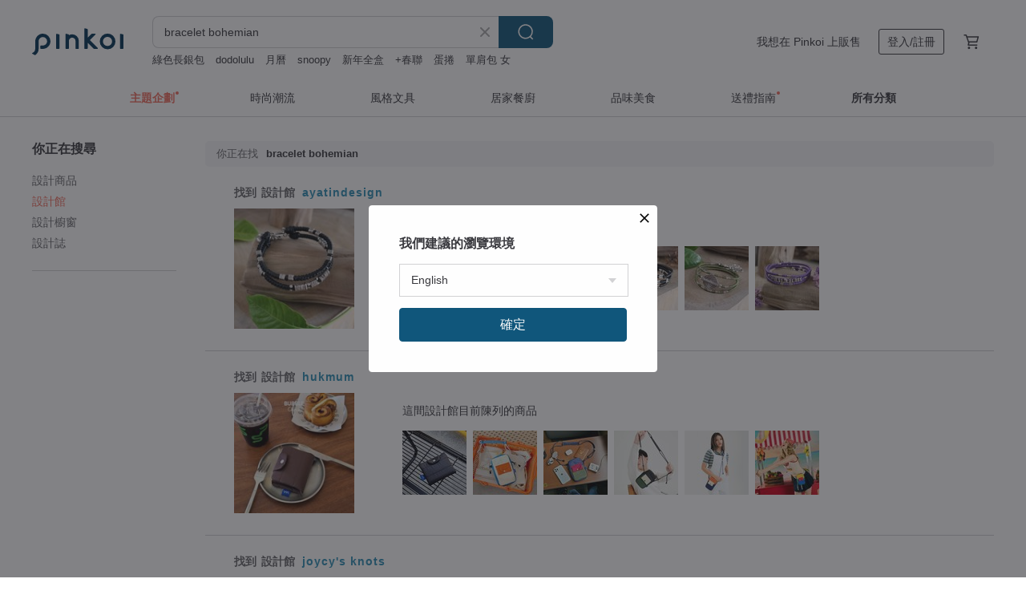

--- FILE ---
content_type: text/html; charset=utf-8
request_url: https://hk.pinkoi.com/search?find=store&q=bracelet+bohemian
body_size: 17617
content:

<!doctype html>

<html lang="zh-Hant-HK" class="web no-js s-not-login s-zh_TW webkit" xmlns:fb="http://ogp.me/ns/fb#">
<head prefix="og: http://ogp.me/ns# fb: http://ogp.me/ns/fb# ilovepinkoi: http://ogp.me/ns/fb/ilovepinkoi#">
    <meta charset="utf-8">

    <title>bracelet bohemian 搜尋結果 | Pinkoi | 亞洲跨境設計購物平台</title>
    <meta name="description" content="用關鍵字搜尋好設計。">
    <meta name="keywords" content="設計 購買 購物 禮物 創意 送禮">
    <meta property="og:url" content="https://hk.pinkoi.com/search?find=store&q=bracelet+bohemian"><link rel="canonical" href="https://hk.pinkoi.com/search?find=store&q=bracelet+bohemian"><link rel="next" href="https://hk.pinkoi.com/search?find=store&q=bracelet+bohemian&page=2"><link rel="alternate" hreflang="zh-Hant" href="https://www.pinkoi.com/search?find=store&q=bracelet+bohemian"><link rel="alternate" hreflang="zh-Hant-HK" href="https://hk.pinkoi.com/search?find=store&q=bracelet+bohemian"><link rel="alternate" hreflang="zh-Hans" href="https://cn.pinkoi.com/search?find=store&q=bracelet+bohemian"><link rel="alternate" hreflang="en" href="https://en.pinkoi.com/search?find=store&q=bracelet+bohemian"><link rel="alternate" hreflang="th" href="https://th.pinkoi.com/search?find=store&q=bracelet+bohemian"><link rel="alternate" hreflang="ja" href="https://jp.pinkoi.com/search?find=store&q=bracelet+bohemian"><link rel="alternate" hreflang="ko" href="https://kr.pinkoi.com/search?find=store&q=bracelet+bohemian">

    <link rel="alternate" href="android-app://com.pinkoi/http/hk.pinkoi.com/search?q=bracelet+bohemian">

    <meta http-equiv="x-dns-prefetch-control" content="on">
    <link rel="preconnect" href="//cdn01.pinkoi.com/">
    <link rel="preconnect" href="//cdn02.pinkoi.com/">
    <link rel="preconnect" href="//cdn03.pinkoi.com/">
    <link rel="preconnect" href="//cdn04.pinkoi.com/">
    <link rel="dns-prefetch" href="//cdn01.pinkoi.com/">
    <link rel="dns-prefetch" href="//cdn02.pinkoi.com/">
    <link rel="dns-prefetch" href="//cdn03.pinkoi.com/">
    <link rel="dns-prefetch" href="//cdn04.pinkoi.com/">

    <link rel="dns-prefetch" href="//app.link/">
    <link rel="dns-prefetch" href="//pinkoi.io/">

    <link rel="dns-prefetch" href="//www.google.com/">
    <link rel="dns-prefetch" href="//www.google.com.tw/">
    <link rel="dns-prefetch" href="//www.googleadservices.com/">
    <link rel="dns-prefetch" href="//www.googletagmanager.com/">
    <link rel="dns-prefetch" href="//www.google-analytics.com/">

    <link rel="preconnect" href="//browser.sentry-cdn.com/">
    <link rel="dns-prefetch" href="//browser.sentry-cdn.com/">

    <meta name="X-Recruiting" content="We are hiring Engineers! https://hk.pinkoi.com/about/careers">
    <meta name="p:domain_verify" content="e7c0a6f7c0dc3cabcfc2683669856f8c"/>
    <meta name="baidu-site-verification" content="GqnNPF3SXy">
    <meta name="alexaVerifyID" content="lUqc5Zq8BWufEkGayQxWKGUHKPg">

    <meta name="robots" content="noarchive">

    <meta property="wb:webmaster" content="a59386c74f5b7d01">
    <link rel="alternate" type="application/rss+xml" title="Pinkoi 設計誌．讀設計" href="http://feeds.feedburner.com/pinkoi-magazine">        <meta property="fb:app_id" content="197994114318">
    <meta property="fb:admins" content="1150414893">
    <meta property="og:site_name" content="Pinkoi">
    <meta property="og:locale" content="zh_TW">

<link rel="apple-touch-icon" sizes="180x180" href="//cdn04.pinkoi.com/pinkoi.site/general/favicon/apple-touch-icon.png">
<link rel="icon" type="image/png" sizes="192x192" href="//cdn04.pinkoi.com/pinkoi.site/general/favicon/favicon_192x192.png">
<link rel="icon" type="image/png" sizes="32x32" href="//cdn04.pinkoi.com/pinkoi.site/general/favicon/favicon_32x32.png">
<link rel="icon" type="image/png" sizes="16x16" href="//cdn04.pinkoi.com/pinkoi.site/general/favicon/favicon_16x16.png">
<link rel="shortcut icon" href="//cdn04.pinkoi.com/pinkoi.site/general/favicon/favicon.ico">

    <link rel="manifest" href="/manifest.json">

        <link rel="stylesheet" href="https://cdn02.pinkoi.com/media/dist/css/core-82ba4e5083527bb396be.css" media="all">    <link rel="stylesheet" href="https://cdn02.pinkoi.com/media/dist/css/utilities-8ef39a45f35fd88def1b.css" media="all">    <link rel="stylesheet" href="https://cdn02.pinkoi.com/media/dist/css/react-common-modules-51d0e94fa5fc0b1616a1.css" media="all">    <link rel="stylesheet" href="https://cdn02.pinkoi.com/media/dist/dweb/components/header-be032420daa73f79254f.css" media="all">    <!-- css/intl/zh_TW.css -->

        <link rel="stylesheet" href="https://cdn02.pinkoi.com/media/dist/pages/search-b97d0505321bb4d8ddce.css" media="all">

    <script>
        dataLayer = [];
        dataLayer.push({'Device': 'Web'});
        dataLayer.push({ referrer: document.referrer || undefined });
            dataLayer.push({'User Type': 'Visitor'})

        dataLayer.push({'Locale': 'zh_HK'})
    </script>
    <script>
        (function(w,d,s,l,i){w[l]=w[l]||[];w[l].push({'gtm.start': new Date().getTime(),event:'gtm.js'});var f=d.getElementsByTagName(s)[0],j=d.createElement(s),dl=l!='dataLayer'?'&l='+l:'';j.async=true;j.src='https://www.googletagmanager.com/gtm.js?id='+i+dl;f.parentNode.insertBefore(j,f);})(window,document,'script','dataLayer','GTM-5ZZ325');
    </script>

<meta property="al:ios:url" content="pinkoi://hk.pinkoi.com/search/?find=store&amp;q=bracelet+bohemian">
<meta property="al:ios:app_store_id" content="557252416">
<meta property="al:ios:app_name" content="Pinkoi">

        <script>var PRODUCTION = true, DEBUG = false, NAMESPACE = 'pinkoi';</script>

    <script src="https://cdnjs.cloudflare.com/polyfill/v3/polyfill.min.js"></script>

        <script src="https://cdn02.pinkoi.com/media/dist/js/3rd_party_libs-1d45841f69.js"></script>    <script src="https://cdn02.pinkoi.com/media/dist/react-router-8137ab4deacc7f845362.js"></script>    <script src="https://cdn02.pinkoi.com/media/dist/settings-9529b5b3cb1a7259b983.js"></script>    <script src="https://cdn02.pinkoi.com/media/dist/market/tracking-30ff6dd1ae634040a438.js"></script>    <script src="https://cdn02.pinkoi.com/media/dist/js/baselibs-5676685233.js"></script>
        <script src="//cdn02.pinkoi.com/media/js/amdintl_zh_HK.845fc19ae78cf34a6ba75bea35ca980f.js"></script>    <script src="//cdn02.pinkoi.com/media/js/intl_zh_HK.d3c83542199f09d95b1de9d3f9f4eda9.js"></script>

            <script src="//cdn02.pinkoi.com/media/js/sw.js"></script>

        <script src="https://cdn02.pinkoi.com/media/dist/pinkoi.env-cc4eca8d0e828f4fd10b.js"></script>    <script src="https://cdn02.pinkoi.com/media/dist/react-7babb4e2876391766020.js"></script>

    <script>
        require(['settings'], function({ default: settings }) {
            settings.set({
                GA_ACCOUNT: 'UA-15950179-1',
                is_ci_browser_testing: false,
                    production: true,
                    debug: false,
                referral_coins: {"bonus_points": 300, "equivalent_currency": "US$ 0.60"},
                uid: null,
                locale: "zh_TW",
                lang: "zh_HK",
                geo: 'US',
                facebook_language: "zh_TW",
                isCanTranship: false,
                currency: 'USD',
                currencyName: '美金',
                currencyPattern: '¤#,##0.00',
                currencySymbol: 'US$',
                currencyDigits: '2',
                    suggestedLocale: {"text": {"description": "\u6211\u5011\u5efa\u8b70\u7684\u700f\u89bd\u74b0\u5883", "confirm": "\u78ba\u5b9a"}, "locale": {"available": [{"value": "zh_TW", "name": "\u7e41\u9ad4\u4e2d\u6587\uff08\u53f0\u7063\uff09"}, {"value": "zh_HK", "name": "\u7e41\u9ad4\u4e2d\u6587\uff08\u6e2f\u6fb3\uff09"}, {"value": "zh_CN", "name": "\u7b80\u4f53\u4e2d\u6587"}, {"value": "en", "name": "English"}, {"value": "th", "name": "\u0e44\u0e17\u0e22"}, {"value": "ja", "name": "\u65e5\u672c\u8a9e"}], "selected": "en"}, "currency": {"available": [{"value": "AUD", "name": "\u6fb3\u5e63", "symbol": "AU$"}, {"value": "CAD", "name": "\u52a0\u5e63", "symbol": "CA$"}, {"value": "CNY", "name": "\u4eba\u6c11\u5e63", "symbol": "RMB"}, {"value": "EUR", "name": "\u6b50\u5143", "symbol": "\u20ac"}, {"value": "GBP", "name": "\u82f1\u938a", "symbol": "\u00a3"}, {"value": "HKD", "name": "\u6e2f\u5e63", "symbol": "HK$"}, {"value": "JPY", "name": "\u65e5\u5143", "symbol": "\u5186"}, {"value": "MYR", "name": "\u4ee4\u5409", "symbol": "RM"}, {"value": "SGD", "name": "\u65b0\u5e63", "symbol": "S$"}, {"value": "THB", "name": "\u6cf0\u9296", "symbol": "\u0e3f"}, {"value": "TWD", "name": "\u65b0\u53f0\u5e63", "symbol": "NT$"}, {"value": "USD", "name": "\u7f8e\u91d1", "symbol": "US$"}], "selected": "USD"}},
                isAdmin: false,
                isReportTeam: false,
                isDRTeam: false,
                isBot: false,
                ipAddress: '3.14.10.131',
                videoAutoplayExp: 3,
                beacon: "20260114P25TjnE5p2",
                experimentMap: {"psq_srp_pb_improvement_abexp": 3},
            });
        });
    </script>

    <script>
        require(['settings'], function({ default: settings }) {
            settings.set({
                user_property: {"beacon": "20260114P25TjnE5p2", "country_code": "US", "lang": "zh_HK", "currency": "USD", "geo": "US", "city": "OH", "user_type": "visitor", "device": "web", "device_category": "desktop", "device_user_agent": "PC / Mac OS X 10.15.7 / ClaudeBot 1.0", "device_operating_system": "web", "device_operating_system_version": "", "ip": "3.14.10.131", "experiment": {"psq_srp_pb_improvement_abexp": 3}}
            })
        })
    </script>

    <script id='sentryScript' defer src="https://browser.sentry-cdn.com/5.18.1/bundle.min.js" integrity="sha384-4zdOhGLDdcXl+MRlpApt/Nvfe6A3AqGGBil9+lwFSkXNTv0rVx0eCyM1EaJCXS7r" crossorigin="anonymous"></script>

<script>
    require(['pinkoi.env'], function(pinkoiEnv) {
        function getIgnoreErrors(){
            var platform = "dweb";
            var BASE_IGNORE_ERRORS = [
                /'Headers' is undefined/,
                /errors.html#scripterror/,
                /'require' is undefined/,
                /define is not defined/,
                /require is not a function/,
                /define is not a function/,
                /require is not defined/,
                /Can't find variable: require/,
                /Can't find variable: \$/,
                /\$ is not defined/,
                /'\$' is undefined/,
                /ResizeObserver loop limit exceeded/,
                /ResizeObserver loop completed with undelivered notifications/,
                /SecurityError: Failed to register a ServiceWorker: No URL is associated with the caller's document./,
                /QuotaExceededError/,
                /SecurityError/,
                /Illegal invocation/,
                /Translation missing/,
                /IDBDatabase/,
                /instantSearchSDKJSBridgeClearHighlight/,
                /ChunkLoadError/,
                /Loading CSS chunk/,
                /^Non-Error promise rejection captured with value: Object Not Found Matching Id/,
                /^Product Page: flickr image download failed./,
                /UnknownError: Database deleted by request of the user/,
                /Can't find variable: gmo/,
                /Non-Error promise rejection captured with keys: currentTarget, detail, isTrusted, target/,
                /^NotFoundError: Failed to execute 'removeChild' on 'Node'/,
                /^HttpStatusError/,
                /^NetworkError/,
                /\(reading 'init'\)/,
                /^ResponseShapeError/,
            ];

            var PINKOI_APP_IOS_IGNORE_ERROR = [
                /Non-Error promise rejection captured with value: null/
            ];

            var errors = BASE_IGNORE_ERRORS;

            if( platform === 'in-app' && Modernizr.ios){
                errors = errors.concat(PINKOI_APP_IOS_IGNORE_ERROR);
            }

            if( platform === 'mweb' && Modernizr.ios && !Modernizr.safari){
                errors = errors.concat([
                    /undefined is not an object \(evaluating 'a\.O'\)/,
                ]);
            }

            return errors;
        }

        function initSentry(Sentry){
            Sentry.init({
                dsn: 'https://23e26b2e00934dcca75ce8ef95ce9e94@o385711.ingest.sentry.io/5218885',
                release: pinkoiEnv && pinkoiEnv.RELEASE_INFO ? pinkoiEnv.RELEASE_INFO : null,
                allowUrls: [
                    /https:\/\/([^?].+\.)?pinkoi\.com/
                ],
                denyUrls: [
                    /^file:\/\/\/.+$/,
                    /media\/dist\/firebase/,
                    /doubleclick\.net\/pagead\/viewthroughconversion/,
                    /analytics\.twitter\.com/,
                    /^chrome:\/\//i,
                    /^chrome-extension:\/\//i,
                ],
                ignoreErrors: getIgnoreErrors(),
            });

            Sentry.configureScope(function(scope) {
                scope.setUser({ id: null })
                scope.setTags({"platform": "dweb", "platform.lang": "zh_HK", "platform.geo": "US", "platform.currency": "USD", "user.group": "NB"})
            });
        }

        window.Sentry && initSentry(window.Sentry);
        !window.Sentry && sentryScript.addEventListener('load', function() { initSentry(window.Sentry) });
    });

</script>

    <script src="https://cdn02.pinkoi.com/media/dist/preinit-9c8c2f02127b9f2b2c8e.js"></script>
<script>
    require(['preinit']);
</script>

<script>
    function gadSetLocalStorage(name, value, expires) {
        var item = {
            value: value,
            expires: Date.now() + expires * 24 * 60 * 60 * 1000
        };

        try {
            localStorage.setItem(name, JSON.stringify(item));
        } catch (e) {
            console.error('Failed to set localStorage:', e);
        }
    }

    function gadGetLocalStorage(name) {
        try {
            var item = JSON.parse(localStorage.getItem(name));
        } catch (e) {
            return null;
        }

        if (!item || !item.value || !item.expires) {
            return null;
        }

        if (item.expires < Date.now()) {
            localStorage.removeItem(name);
            return null;
        }

        return item.value;
    }

    function gadGetPageviewCount() {
        return parseInt(gadGetLocalStorage('pageviewCount'));
    }

    function setPageviewCount() {
        var count = gadGetPageviewCount();

        if (!count || isNaN(count)) {
            count = 1;
        } else if (count >= 2) {
            return;
        } else {
            count++;
        }

        gadSetLocalStorage('pageviewCount', count, 30);
    }

    function sendConversionEventByPageviewCount(count) {
        if (count === 2) {
            if (window.gtag && typeof window.gtag === 'function') {
                window.gtag('event', 'over2pages');
            }
        }
    }

    (function() {
        setPageviewCount();
    })();
</script>

<script>
    window.addEventListener('load', function(event){
        sendConversionEventByPageviewCount(gadGetPageviewCount());
    });
</script>

    <script>
        require(['settings'],function({ default: settings }){

            var userInfo = {
                external_id: "20260114P25TjnE5p2",
                client_user_agent: navigator.userAgent,
                client_ip_address: '3.14.10.131',
                fbp: null || null,
                fbc: ""  || null,
                ge: null,
                em: null,
            };

                !function(f,b,e,v,n,t,s){if(f.fbq)return;n=f.fbq=function(){n.callMethod?  n.callMethod.apply(n,arguments):n.queue.push(arguments)};if(!f._fbq)f._fbq=n; n.push=n;n.loaded=!0;n.version='2.0';n.queue=[];t=b.createElement(e);t.async=!0;t.src=v;s=b.getElementsByTagName(e)[0];s.parentNode.insertBefore(t,s)}(window, document,'script','//connect.facebook.net/en_US/fbevents.js');

                fbq('init', '886302098095315', userInfo);

            send('PageView',{
                new_beacon: Number(true)
            });

            function send(trackName, customData){

                var eventDateTime = new Date();
                var event_time = Math.floor(eventDateTime / 1000);
                var event_id = trackName + '_' + eventDateTime.getTime();

                var trackContentData = {
                    event_name: trackName,
                    event_time: event_time,
                    event_id: event_id,
                    action_source: 'website',
                    event_source_url: window.location.href,
                    user_data: userInfo,
                    custom_data: customData
                };

                fbq('track', trackName, customData, {
                    eventID: event_id
                });

                try {
                    var isBot = settings.get('isBot');
                    var isDebug = settings.get('debug');

                    if(isBot || isDebug){
                        return;
                    }

                    var endpoint = "/_log/fb";

                    var sendData = JSON.stringify(trackContentData);

                    if (navigator.sendBeacon) {
                        navigator.sendBeacon(endpoint, sendData);
                        return;
                    }

                    var xhr = new XMLHttpRequest();

                    xhr.open('POST', endpoint, true);
                    xhr.send(JSON.stringify(sendData));
                } catch (error) {
                    window.Sentry
                        && window.Sentry.captureException
                        && window.Sentry.captureException(error);
                }
            };
        })
    </script>

</head><body class="g-stat-notlogin">    

    <header id="gheader" class="g-header">
        <div class="g-wrap-expand">
            <div class="g-header-top g-flex g-items-center">
                <a class="logo " href="/" title="亞洲跨境設計購物平台">
                        <svg height="24" viewBox="0 0 82 24" width="82" xmlns="http://www.w3.org/2000/svg"><path d="M36.019 5.4a5.95 5.95 0 0 1 5.95 5.95v6.639c0 .258-.21.468-.469.468h-2.038a.469.469 0 0 1-.468-.468V11.35a2.975 2.975 0 0 0-5.95 0v6.639c0 .258-.21.468-.47.468h-2.037a.469.469 0 0 1-.468-.468V5.36c0-.309.292-.533.59-.453l2.037.546c.205.055.347.24.347.452v.297A5.917 5.917 0 0 1 36.02 5.4zm15.872 5.21l7.048 7.048c.295.295.086.8-.331.8h-2.689a.937.937 0 0 1-.662-.275l-5.355-5.355v5.16c0 .26-.21.47-.469.47h-2.038a.469.469 0 0 1-.468-.47V.469c0-.307.292-.532.59-.452l2.038.546c.205.055.347.24.347.453v7.377l3.213-3.213a.937.937 0 0 1 .662-.274h2.915c.334 0 .501.403.265.64zm15.814 5.258a4.104 4.104 0 1 0 0-8.209 4.104 4.104 0 0 0 0 8.21zm0-11.137a7.033 7.033 0 1 1 0 14.065 7.033 7.033 0 0 1 0-14.065zm-57.972.071a6.827 6.827 0 0 1 6.778 6.778c.027 3.783-3.165 6.877-6.948 6.877H7.92a.469.469 0 0 1-.469-.468V15.89c0-.259.21-.468.469-.468h1.68c2.086 0 3.846-1.649 3.878-3.735a3.793 3.793 0 0 0-3.852-3.851c-2.085.031-3.734 1.792-3.734 3.878v6.574a6.817 6.817 0 0 1-2.744 5.471.944.944 0 0 1-1.038.067L.176 22.71c-.26-.15-.226-.538.058-.634 1.522-.518 2.623-2.018 2.623-3.788V11.75c0-3.782 3.094-6.975 6.876-6.948zm14.534.652c.205.055.347.24.347.453v12.082c0 .258-.21.468-.468.468h-2.038a.469.469 0 0 1-.469-.468V5.36c0-.309.292-.533.59-.453zm57.351 0c.205.055.348.24.348.453v12.082c0 .258-.21.468-.469.468H79.46a.469.469 0 0 1-.468-.468V5.36c0-.309.292-.533.59-.453z" fill="#003354" class="color"/></svg>
                </a>

                <div class="m-header-search">
                    <div class="m-header-search__form">
                        <form class="m-search-form" method="get" action="/search">
                            <input type="search" name="q" placeholder="搜尋好設計、體驗活動" value="bracelet bohemian" class="m-search-form__input" autocomplete="off" id="g-header-keyword" maxlength="256">
                            <button class="m-search-form__submit" type="submit">搜尋<svg xmlns="http://www.w3.org/2000/svg" width="24" height="24" viewBox="0 0 24 24"><path class="color" fill="#29242D" d="M18.409007 17.542742L21.3056 20.4385l-1.123 1.123-2.94094-2.940093c-1.551763 1.20398-3.499008 1.921493-5.61076 1.921493-5.056 0-9.169-4.113-9.169-9.168 0-5.056 4.113-9.169 9.169-9.169s9.169 4.113 9.169 9.169c0 2.372829-.906253 4.5381-2.390893 6.167842zM11.6309 3.7939c-4.18 0-7.581 3.401-7.581 7.581 0 4.18 3.401 7.58 7.581 7.58 4.18 0 7.581-3.4 7.581-7.58s-3.401-7.581-7.581-7.581z"/></svg></button>
                        </form>
                    </div>
                    <div id="g-header-search-trend" class="m-header-search__trend">
                            <a class="trend-link" href="/search?q=烏魚子">烏魚子</a>
                            <a class="trend-link" href="/search?q=+春聯">+春聯</a>
                            <a class="trend-link" href="/search?q=dodolulu">dodolulu</a>
                            <a class="trend-link" href="/search?q=+紅包">+紅包</a>
                            <a class="trend-link" href="/search?q=馬年利是封">馬年利是封</a>
                            <a class="trend-link" href="/search?q=新年全盒">新年全盒</a>
                            <a class="trend-link" href="/search?q=單肩包 女">單肩包 女</a>
                            <a class="trend-link" href="/search?q=結婚證書套">結婚證書套</a>
                    </div>
                </div>

                <div class="header-right g-pl-spacing-l">
                    <div class="header-right-inner">
                            <a href="/page/store-intro" class="tab" id="g-header-store-intro-link">我想在 Pinkoi 上販售</a>
                            <a class="login tab" history="login" data-click="login-modal" data-button-type="login">
                                <span class="border">登入/註冊</span>
                            </a>
                            <a class="cart tab icon-hover" history="login" data-click="login-modal" data-button-type="cart"><svg height="20" viewBox="0 0 20 20" width="20" xmlns="http://www.w3.org/2000/svg"><path d="M17.494 4.552a.625.625 0 0 1 .105.546l-1.484 5.364a.625.625 0 0 1-.603.458H7.817l.03.088c.041.119.047.245.015.365l-.385 1.474h8.53v1.25h-9.34a.627.627 0 0 1-.605-.783l.543-2.072-2.603-7.405H2.153v-1.25h2.292c.265 0 .502.167.59.417l.457 1.302h11.505c.195 0 .38.09.497.246zM15.037 9.67l1.139-4.114H5.93L7.377 9.67zm-6.391 6.718a1.25 1.25 0 1 1-2.501 0 1.25 1.25 0 0 1 2.5 0zm7.361 0a1.25 1.25 0 1 1-2.5 0 1.25 1.25 0 0 1 2.5 0z" fill="#39393e" class="color"/></svg></a>
                    </div>
                </div>
            </div>
        </div>
        <nav id="m-navigation" class="m-navigation">
            <div class="m-navigation__dropdown-container">
                <div class="m-navigation__list-container">
                    <ul class="navigation navigation--col-7">

                                <li class="navigation__list navigation__campaign navigation__list--highlight">
                                        <div class="navigation__title navigation__title--bold navigation__title--salmon"><span class="navigation__title-inner">主題企劃</span></div>
                                </li>

                                <li class="navigation__list navigation__group_51">
                                        <a class="navigation__title navigation__title--link" href="/browse?catp=group_51&amp;ref_sec=topnavigation">時尚潮流</a>
                                </li>

                                <li class="navigation__list navigation__group_3">
                                        <a class="navigation__title navigation__title--link" href="/browse?catp=group_3&amp;ref_sec=topnavigation">風格文具</a>
                                </li>

                                <li class="navigation__list navigation__group_52">
                                        <a class="navigation__title navigation__title--link" href="/browse?catp=group_52&amp;ref_sec=topnavigation">居家餐廚</a>
                                </li>

                                <li class="navigation__list navigation__group_10">
                                        <a class="navigation__title navigation__title--link" href="/browse?catp=group_10&amp;ref_sec=topnavigation">品味美食</a>
                                </li>

                                <li class="navigation__list navigation__giftguides">
                                        <div class="navigation__title"><span class="navigation__title-inner">送禮指南</span></div>
                                </li>

                                <li class="navigation__list navigation__allCategory">
                                        <a class="navigation__title navigation__title--bold navigation__title--link" href="/browse?ref_sec=topnavigation">所有分類</a>
                                </li>
                    </ul>
                </div>
            </div>
        </nav>
    </header>
<div id="search" class="n-search clr">
    <div class="m-results-body">
        <aside id="sider" class="n-search-nav m-results-aside">
            <div class="nav-links">
                <h3 class="filter-text">你正在搜尋</h3>
                <ul class="store"><li><a href="/search?q=bracelet+bohemian">設計商品</a></li><li><a class="store" href="/search?find=store&q=bracelet+bohemian">設計館</a></li><li><a class="window" href="/search?find=window&q=bracelet+bohemian">設計櫥窗</a></li><li><a class="post" href="/search?find=post&q=bracelet+bohemian">設計誌</a></li></ul>
            </div>
        </aside>
        <main id="result" class="m-filter-extend n-search-result m-results-main">
                <h1 id="query" style="margin-bottom:24px;" class="g_note_gray"><b>你正在找</b>bracelet bohemian </h1>

<article class="row clr n-search-v1-row">
    <h2 class="title">找到 <b>設計館</b> <a href="/store/ayatindesign">ayatindesign</a></h2>
    <a class="photo" href="/store/ayatindesign">
    <img src="//cdn01.pinkoi.com/product/4RfbGZDm/0/1/160x160.jpg"/></a>
    <div class="content"><div class="label">這間設計館目前陳列的商品</div><a href="/product/5KyGD4hf"><img src="//cdn01.pinkoi.com/product/5KyGD4hf/0/3/80x80.jpg"/></a><a href="/product/qWuPhf2v"><img src="//cdn01.pinkoi.com/product/qWuPhf2v/0/1/80x80.jpg"/></a><a href="/product/88zb53gj"><img src="//cdn01.pinkoi.com/product/88zb53gj/0/3/80x80.jpg"/></a><a href="/product/cP2MNaZz"><img src="//cdn01.pinkoi.com/product/cP2MNaZz/0/1/80x80.jpg"/></a><a href="/product/gDnhFCYD"><img src="//cdn01.pinkoi.com/product/gDnhFCYD/0/1/80x80.jpg"/></a><a href="/product/gTz4U3w4"><img src="//cdn01.pinkoi.com/product/gTz4U3w4/0/4/80x80.jpg"/></a></div>
</article>
<article class="row clr n-search-v1-row">
    <h2 class="title">找到 <b>設計館</b> <a href="/store/hukmum">hukmum</a></h2>
    <a class="photo" href="/store/hukmum">
    <img src="//cdn01.pinkoi.com/product/uURyWhEv/0/1/160x160.jpg"/></a>
    <div class="content"><div class="label">這間設計館目前陳列的商品</div><a href="/product/W4QSqZTx"><img src="//cdn01.pinkoi.com/product/W4QSqZTx/0/1/80x80.jpg"/></a><a href="/product/FZCPAusY"><img src="//cdn02.pinkoi.com/product/FZCPAusY/0/2/80x80.jpg"/></a><a href="/product/4btpszJL"><img src="//cdn01.pinkoi.com/product/4btpszJL/0/1/80x80.jpg"/></a><a href="/product/iWy6fSsM"><img src="//cdn02.pinkoi.com/product/iWy6fSsM/0/2/80x80.jpg"/></a><a href="/product/iut5Q2hU"><img src="//cdn01.pinkoi.com/product/iut5Q2hU/0/1/80x80.jpg"/></a><a href="/product/y5uRwtSz"><img src="//cdn01.pinkoi.com/product/y5uRwtSz/0/1/80x80.jpg"/></a></div>
</article>
<article class="row clr n-search-v1-row">
    <h2 class="title">找到 <b>設計館</b> <a href="/store/joycy1022">joycy's knots</a></h2>
    <a class="photo" href="/store/joycy1022">
    <img src="//cdn01.pinkoi.com/product/rscE5sC4/0/1/160x160.jpg"/></a>
    <div class="content"><div class="label">這間設計館目前陳列的商品</div><a href="/product/Nm92my3h"><img src="//cdn01.pinkoi.com/product/Nm92my3h/0/1/80x80.jpg"/></a><a href="/product/hqVZqn3N"><img src="//cdn01.pinkoi.com/product/hqVZqn3N/0/1/80x80.jpg"/></a><a href="/product/JPUWYvgG"><img src="//cdn02.pinkoi.com/product/JPUWYvgG/0/1/80x80.jpg"/></a><a href="/product/YCM5NJQ4"><img src="//cdn01.pinkoi.com/product/YCM5NJQ4/0/1/80x80.jpg"/></a><a href="/product/EWAWekGu"><img src="//cdn02.pinkoi.com/product/EWAWekGu/0/1/80x80.jpg"/></a><a href="/product/SsyDqYQ2"><img src="//cdn01.pinkoi.com/product/SsyDqYQ2/0/1/80x80.jpg"/></a></div>
</article>
<article class="row clr n-search-v1-row">
    <h2 class="title">找到 <b>設計館</b> <a href="/store/bythesea">bythesea</a></h2>
    <a class="photo" href="/store/bythesea">
    <img src="//cdn01.pinkoi.com/product/64vxqqPA/0/1/160x160.jpg"/></a>
    <div class="content"><div class="label">這間設計館目前陳列的商品</div><a href="/product/TpR3Cyxu"><img src="//cdn01.pinkoi.com/product/TpR3Cyxu/0/1/80x80.jpg"/></a><a href="/product/nHhMQhDy"><img src="//cdn01.pinkoi.com/product/nHhMQhDy/0/1/80x80.jpg"/></a><a href="/product/KduTZdre"><img src="//cdn01.pinkoi.com/product/KduTZdre/0/1/80x80.jpg"/></a><a href="/product/BCXBViST"><img src="//cdn01.pinkoi.com/product/BCXBViST/0/1/80x80.jpg"/></a><a href="/product/x8YYkvFi"><img src="//cdn01.pinkoi.com/product/x8YYkvFi/0/1/80x80.jpg"/></a><a href="/product/ZNEKVBRD"><img src="//cdn01.pinkoi.com/product/ZNEKVBRD/0/1/80x80.jpg"/></a></div>
</article>
<article class="row clr n-search-v1-row">
    <h2 class="title">找到 <b>設計館</b> <a href="/store/squarespatches">squarespatches</a></h2>
    <a class="photo" href="/store/squarespatches">
    <img src="//cdn01.pinkoi.com/product/WDny3dvT/0/2/160x160.jpg"/></a>
    <div class="content"><div class="label">這間設計館目前陳列的商品</div><a href="/product/Mr3SZdLd"><img src="//cdn01.pinkoi.com/product/Mr3SZdLd/0/1/80x80.jpg"/></a><a href="/product/NrRYrtc3"><img src="//cdn02.pinkoi.com/product/NrRYrtc3/0/1/80x80.jpg"/></a><a href="/product/FLsEAPei"><img src="//cdn02.pinkoi.com/product/FLsEAPei/0/1/80x80.jpg"/></a><a href="/product/6wkgpuCy"><img src="//cdn02.pinkoi.com/product/6wkgpuCy/0/1/80x80.jpg"/></a><a href="/product/vR2YC8xx"><img src="//cdn01.pinkoi.com/product/vR2YC8xx/0/1/80x80.jpg"/></a><a href="/product/PuPaKcg7"><img src="//cdn02.pinkoi.com/product/PuPaKcg7/0/1/80x80.jpg"/></a></div>
</article>
<article class="row clr n-search-v1-row">
    <h2 class="title">找到 <b>設計館</b> <a href="/store/gelsomina-by-jasmine">gelsomina-by-jasmine</a></h2>
    <a class="photo" href="/store/gelsomina-by-jasmine">
    <img src="//cdn01.pinkoi.com/product/qQSkzbAt/0/1/160x160.jpg"/></a>
    <div class="content"><div class="label">這間設計館目前陳列的商品</div><a href="/product/mxuP7QTz"><img src="//cdn01.pinkoi.com/product/mxuP7QTz/0/1/80x80.jpg"/></a><a href="/product/yvWdLF9a"><img src="//cdn02.pinkoi.com/product/yvWdLF9a/0/1/80x80.jpg"/></a><a href="/product/NmEDSHMz"><img src="//cdn01.pinkoi.com/product/NmEDSHMz/0/1/80x80.jpg"/></a><a href="/product/FESNuUsa"><img src="//cdn02.pinkoi.com/product/FESNuUsa/0/1/80x80.jpg"/></a><a href="/product/dXYgHfSh"><img src="//cdn01.pinkoi.com/product/dXYgHfSh/0/1/80x80.jpg"/></a><a href="/product/jMdxhAdT"><img src="//cdn01.pinkoi.com/product/jMdxhAdT/0/1/80x80.jpg"/></a></div>
</article>
<article class="row clr n-search-v1-row">
    <h2 class="title">找到 <b>設計館</b> <a href="/store/misssheep">Misssheep Handmade</a></h2>
    <a class="photo" href="/store/misssheep">
    <img src="//cdn01.pinkoi.com/product/qexhXdZq/0/1/160x160.jpg"/></a>
    <div class="content"><div class="label">這間設計館目前陳列的商品</div><a href="/product/fLVnZyHm"><img src="//cdn01.pinkoi.com/product/fLVnZyHm/0/1/80x80.jpg"/></a><a href="/product/5WMveVDf"><img src="//cdn01.pinkoi.com/product/5WMveVDf/0/1/80x80.jpg"/></a><a href="/product/2MRtVuhf"><img src="//cdn01.pinkoi.com/product/2MRtVuhf/0/1/80x80.jpg"/></a><a href="/product/rUuGEe7Q"><img src="//cdn02.pinkoi.com/product/rUuGEe7Q/0/1/80x80.jpg"/></a><a href="/product/qPsWBNUt"><img src="//cdn01.pinkoi.com/product/qPsWBNUt/0/1/80x80.jpg"/></a><a href="/product/MJBZemfw"><img src="//cdn01.pinkoi.com/product/MJBZemfw/0/1/80x80.jpg"/></a></div>
</article>
<article class="row clr n-search-v1-row">
    <h2 class="title">找到 <b>設計館</b> <a href="/store/maymaya2024">maymaya2024</a></h2>
    <a class="photo" href="/store/maymaya2024">
    <img src="//cdn01.pinkoi.com/product/8bJSnCDH/0/8/160x160.jpg"/></a>
    <div class="content"><div class="label">這間設計館目前陳列的商品</div><a href="/product/sNf2sEuu"><img src="//cdn02.pinkoi.com/product/sNf2sEuu/0/5/80x80.jpg"/></a><a href="/product/giXLqJWa"><img src="//cdn02.pinkoi.com/product/giXLqJWa/0/3/80x80.jpg"/></a><a href="/product/HSJBRe4T"><img src="//cdn01.pinkoi.com/product/HSJBRe4T/0/1/80x80.jpg"/></a><a href="/product/Kqa4NJ38"><img src="//cdn01.pinkoi.com/product/Kqa4NJ38/0/1/80x80.jpg"/></a><a href="/product/Zpe2UcSE"><img src="//cdn02.pinkoi.com/product/Zpe2UcSE/0/1/80x80.jpg"/></a><a href="/product/6iA63ZQY"><img src="//cdn02.pinkoi.com/product/6iA63ZQY/0/3/80x80.jpg"/></a></div>
</article>
<article class="row clr n-search-v1-row">
    <h2 class="title">找到 <b>設計館</b> <a href="/store/ambersshop">Ambersshop</a></h2>
    <a class="photo" href="/store/ambersshop">
    <img src="//cdn02.pinkoi.com/product/vkhecXYU/0/1/160x160.jpg"/></a>
    <div class="content"><div class="label">這間設計館目前陳列的商品</div><a href="/product/KpFfaCSs"><img src="//cdn02.pinkoi.com/product/KpFfaCSs/0/2/80x80.jpg"/></a><a href="/product/HB8mmP65"><img src="//cdn01.pinkoi.com/product/HB8mmP65/0/1/80x80.jpg"/></a><a href="/product/KeSdW7br"><img src="//cdn01.pinkoi.com/product/KeSdW7br/0/1/80x80.jpg"/></a><a href="/product/j2qSxhNn"><img src="//cdn01.pinkoi.com/product/j2qSxhNn/0/1/80x80.jpg"/></a><a href="/product/TcAZrsUg"><img src="//cdn02.pinkoi.com/product/TcAZrsUg/0/1/80x80.jpg"/></a><a href="/product/S9xempZR"><img src="//cdn01.pinkoi.com/product/S9xempZR/0/1/80x80.jpg"/></a></div>
</article>
<article class="row clr n-search-v1-row">
    <h2 class="title">找到 <b>設計館</b> <a href="/store/gentlejelly">gentlejelly</a></h2>
    <a class="photo" href="/store/gentlejelly">
    <img src="//cdn01.pinkoi.com/product/Z7cVywNP/0/1/160x160.jpg"/></a>
    <div class="content"><div class="label">這間設計館目前陳列的商品</div><a href="/product/Jq2hKmgT"><img src="//cdn01.pinkoi.com/product/Jq2hKmgT/0/1/80x80.jpg"/></a><a href="/product/X4StWLTU"><img src="//cdn01.pinkoi.com/product/X4StWLTU/0/1/80x80.jpg"/></a><a href="/product/Ej6FGUWz"><img src="//cdn01.pinkoi.com/product/Ej6FGUWz/0/1/80x80.jpg"/></a><a href="/product/JZ3jkrte"><img src="//cdn01.pinkoi.com/product/JZ3jkrte/0/1/80x80.jpg"/></a><a href="/product/qKSkxgyT"><img src="//cdn01.pinkoi.com/product/qKSkxgyT/0/1/80x80.jpg"/></a><a href="/product/aaVzMvZH"><img src="//cdn01.pinkoi.com/product/aaVzMvZH/0/1/80x80.jpg"/></a></div>
</article>
<article class="row clr n-search-v1-row">
    <h2 class="title">找到 <b>設計館</b> <a href="/store/siam-numa">siam-numa</a></h2>
    <a class="photo" href="/store/siam-numa">
    <img src="//cdn02.pinkoi.com/product/e3cY5CSW/0/1/160x160.jpg"/></a>
    <div class="content"><div class="label">這間設計館目前陳列的商品</div><a href="/product/4LXhNuWv"><img src="//cdn01.pinkoi.com/product/4LXhNuWv/0/1/80x80.jpg"/></a><a href="/product/sFxNUANx"><img src="//cdn01.pinkoi.com/product/sFxNUANx/0/1/80x80.jpg"/></a><a href="/product/SUWr28Xm"><img src="//cdn01.pinkoi.com/product/SUWr28Xm/0/1/80x80.jpg"/></a><a href="/product/U2un9jdd"><img src="//cdn01.pinkoi.com/product/U2un9jdd/0/1/80x80.jpg"/></a><a href="/product/FP7nr966"><img src="//cdn01.pinkoi.com/product/FP7nr966/0/1/80x80.jpg"/></a><a href="/product/48JUekiB"><img src="//cdn01.pinkoi.com/product/48JUekiB/0/1/80x80.jpg"/></a></div>
</article>
<article class="row clr n-search-v1-row">
    <h2 class="title">找到 <b>設計館</b> <a href="/store/sarinas">sarinas</a></h2>
    <a class="photo" href="/store/sarinas">
    <img src="//cdn01.pinkoi.com/product/33DYCzmh/0/2/160x160.jpg"/></a>
    <div class="content"><div class="label">這間設計館目前陳列的商品</div><a href="/product/dKNuNfZi"><img src="//cdn01.pinkoi.com/product/dKNuNfZi/0/1/80x80.jpg"/></a><a href="/product/ZeyGyWz8"><img src="//cdn01.pinkoi.com/product/ZeyGyWz8/0/1/80x80.jpg"/></a><a href="/product/rspQ7Bb7"><img src="//cdn01.pinkoi.com/product/rspQ7Bb7/0/1/80x80.jpg"/></a><a href="/product/yAQDwrXP"><img src="//cdn01.pinkoi.com/product/yAQDwrXP/0/1/80x80.jpg"/></a><a href="/product/fhwcEjcL"><img src="//cdn01.pinkoi.com/product/fhwcEjcL/0/1/80x80.jpg"/></a><a href="/product/3V5fhABg"><img src="//cdn01.pinkoi.com/product/3V5fhABg/0/1/80x80.jpg"/></a></div>
</article>
<article class="row clr n-search-v1-row">
    <h2 class="title">找到 <b>設計館</b> <a href="/store/politeoutfit">有禮貌穿搭</a></h2>
    <a class="photo" href="/store/politeoutfit">
    <img src="//cdn01.pinkoi.com/product/22ZftEdE/0/1/160x160.jpg"/></a>
    <div class="content"><div class="label">這間設計館目前陳列的商品</div><a href="/product/5Uihg4M2"><img src="//cdn01.pinkoi.com/product/5Uihg4M2/0/1/80x80.jpg"/></a><a href="/product/hEMRMCtj"><img src="//cdn01.pinkoi.com/product/hEMRMCtj/0/1/80x80.jpg"/></a><a href="/product/4pD8nk62"><img src="//cdn01.pinkoi.com/product/4pD8nk62/0/1/80x80.jpg"/></a><a href="/product/GKUsEhjM"><img src="//cdn01.pinkoi.com/product/GKUsEhjM/0/1/80x80.jpg"/></a><a href="/product/CaeM7KJC"><img src="//cdn01.pinkoi.com/product/CaeM7KJC/0/1/80x80.jpg"/></a><a href="/product/EZSyCBpH"><img src="//cdn01.pinkoi.com/product/EZSyCBpH/0/1/80x80.jpg"/></a></div>
</article>
<article class="row clr n-search-v1-row">
    <h2 class="title">找到 <b>設計館</b> <a href="/store/woodsy-cloudy">woodsy-cloudy</a></h2>
    <a class="photo" href="/store/woodsy-cloudy">
    <img src="//cdn02.pinkoi.com/product/R4bbtx5k/0/1/160x160.jpg"/></a>
    <div class="content"><div class="label">這間設計館目前陳列的商品</div><a href="/product/CGNQLNit"><img src="//cdn01.pinkoi.com/product/CGNQLNit/0/1/80x80.jpg"/></a><a href="/product/yNpzHfvS"><img src="//cdn01.pinkoi.com/product/yNpzHfvS/0/1/80x80.jpg"/></a><a href="/product/AZZf9fDV"><img src="//cdn01.pinkoi.com/product/AZZf9fDV/0/2/80x80.jpg"/></a><a href="/product/JqmwRHT7"><img src="//cdn01.pinkoi.com/product/JqmwRHT7/0/2/80x80.jpg"/></a><a href="/product/2mre9gTV"><img src="//cdn01.pinkoi.com/product/2mre9gTV/0/1/80x80.jpg"/></a><a href="/product/9e4xQ3ni"><img src="//cdn01.pinkoi.com/product/9e4xQ3ni/0/1/80x80.jpg"/></a></div>
</article>
<article class="row clr n-search-v1-row">
    <h2 class="title">找到 <b>設計館</b> <a href="/store/leftbank-cn">左岸迷香</a></h2>
    <a class="photo" href="/store/leftbank-cn">
    <img src="//cdn01.pinkoi.com/product/Ribu6Upe/0/1/160x160.jpg"/></a>
    <div class="content"><div class="label">這間設計館目前陳列的商品</div><a href="/product/D5SaMpz3"><img src="//cdn01.pinkoi.com/product/D5SaMpz3/0/1/80x80.jpg"/></a><a href="/product/eLrnWsMC"><img src="//cdn02.pinkoi.com/product/eLrnWsMC/0/1/80x80.jpg"/></a><a href="/product/DxHqU7sy"><img src="//cdn02.pinkoi.com/product/DxHqU7sy/0/1/80x80.jpg"/></a><a href="/product/apeqSkDy"><img src="//cdn01.pinkoi.com/product/apeqSkDy/0/1/80x80.jpg"/></a><a href="/product/6DerYeeC"><img src="//cdn02.pinkoi.com/product/6DerYeeC/0/1/80x80.jpg"/></a><a href="/product/k55CD7ny"><img src="//cdn01.pinkoi.com/product/k55CD7ny/0/1/80x80.jpg"/></a></div>
</article>
<article class="row clr n-search-v1-row">
    <h2 class="title">找到 <b>設計館</b> <a href="/store/sueniazurich-tw">SUENIA ZURICH 瑞士手工飾品</a></h2>
    <a class="photo" href="/store/sueniazurich-tw">
    <img src="//cdn01.pinkoi.com/product/zDbCMhKT/0/2/160x160.jpg"/></a>
    <div class="content"><div class="label">這間設計館目前陳列的商品</div><a href="/product/JHg9MRB5"><img src="//cdn01.pinkoi.com/product/JHg9MRB5/0/4/80x80.jpg"/></a><a href="/product/fg8TdySp"><img src="//cdn01.pinkoi.com/product/fg8TdySp/0/1/80x80.jpg"/></a><a href="/product/rEknQUJD"><img src="//cdn01.pinkoi.com/product/rEknQUJD/0/3/80x80.jpg"/></a><a href="/product/WbTbvemJ"><img src="//cdn01.pinkoi.com/product/WbTbvemJ/0/8/80x80.jpg"/></a><a href="/product/6gpp95rd"><img src="//cdn01.pinkoi.com/product/6gpp95rd/0/2/80x80.jpg"/></a><a href="/product/z2QC2rxv"><img src="//cdn01.pinkoi.com/product/z2QC2rxv/0/1/80x80.jpg"/></a></div>
</article>
<article class="row clr n-search-v1-row">
    <h2 class="title">找到 <b>設計館</b> <a href="/store/loom-accessories">loom-accessories</a></h2>
    <a class="photo" href="/store/loom-accessories">
    <img src="//cdn02.pinkoi.com/product/V5LiHe9u/0/1/160x160.jpg"/></a>
    <div class="content"><div class="label">這間設計館目前陳列的商品</div><a href="/product/sWsLRYuy"><img src="//cdn02.pinkoi.com/product/sWsLRYuy/0/1/80x80.jpg"/></a><a href="/product/pynfwJjZ"><img src="//cdn01.pinkoi.com/product/pynfwJjZ/0/2/80x80.jpg"/></a><a href="/product/E9F2URhH"><img src="//cdn01.pinkoi.com/product/E9F2URhH/0/1/80x80.jpg"/></a><a href="/product/Vma7dsNX"><img src="//cdn01.pinkoi.com/product/Vma7dsNX/0/1/80x80.jpg"/></a><a href="/product/PjpJkLLz"><img src="//cdn01.pinkoi.com/product/PjpJkLLz/0/2/80x80.jpg"/></a><a href="/product/8Lwtb7tU"><img src="//cdn01.pinkoi.com/product/8Lwtb7tU/0/1/80x80.jpg"/></a></div>
</article>
<article class="row clr n-search-v1-row">
    <h2 class="title">找到 <b>設計館</b> <a href="/store/xi-yao">喜迎瑤</a></h2>
    <a class="photo" href="/store/xi-yao">
    <img src="//cdn01.pinkoi.com/product/kgNfe8Cx/0/1/160x160.jpg"/></a>
    <div class="content"><div class="label">這間設計館目前陳列的商品</div><a href="/product/LNUDPrA4"><img src="//cdn01.pinkoi.com/product/LNUDPrA4/0/2/80x80.jpg"/></a><a href="/product/cGAiNuEF"><img src="//cdn01.pinkoi.com/product/cGAiNuEF/0/1/80x80.jpg"/></a><a href="/product/Dk8yfS6j"><img src="//cdn01.pinkoi.com/product/Dk8yfS6j/0/1/80x80.jpg"/></a><a href="/product/wkj6g5Be"><img src="//cdn01.pinkoi.com/product/wkj6g5Be/0/2/80x80.jpg"/></a><a href="/product/g3BjSLt3"><img src="//cdn01.pinkoi.com/product/g3BjSLt3/0/1/80x80.jpg"/></a><a href="/product/fyrNyjrC"><img src="//cdn01.pinkoi.com/product/fyrNyjrC/0/2/80x80.jpg"/></a></div>
</article>
<article class="row clr n-search-v1-row">
    <h2 class="title">找到 <b>設計館</b> <a href="/store/sweetbeadsip">sweetbeadsip</a></h2>
    <a class="photo" href="/store/sweetbeadsip">
    <img src="//cdn01.pinkoi.com/product/5MAZvDYz/0/1/160x160.jpg"/></a>
    <div class="content"><div class="label">這間設計館目前陳列的商品</div><a href="/product/qwLXjr74"><img src="//cdn01.pinkoi.com/product/qwLXjr74/0/1/80x80.jpg"/></a><a href="/product/7Le3cwV2"><img src="//cdn01.pinkoi.com/product/7Le3cwV2/0/1/80x80.jpg"/></a><a href="/product/adJJzax3"><img src="//cdn01.pinkoi.com/product/adJJzax3/0/1/80x80.jpg"/></a><a href="/product/DsEjPq2B"><img src="//cdn01.pinkoi.com/product/DsEjPq2B/0/1/80x80.jpg"/></a><a href="/product/DjajcbBY"><img src="//cdn01.pinkoi.com/product/DjajcbBY/0/1/80x80.jpg"/></a><a href="/product/X2CaDCEh"><img src="//cdn01.pinkoi.com/product/X2CaDCEh/0/1/80x80.jpg"/></a></div>
</article>
<article class="row clr n-search-v1-row">
    <h2 class="title">找到 <b>設計館</b> <a href="/store/blooming-blm">Blooming Crystal | B.L.M 天然水晶手鍊</a></h2>
    <a class="photo" href="/store/blooming-blm">
    <img src="//cdn02.pinkoi.com/product/j7bK7kSK/0/1/160x160.jpg"/></a>
    <div class="content"><div class="label">這間設計館目前陳列的商品</div><a href="/product/KfMdubBm"><img src="//cdn01.pinkoi.com/product/KfMdubBm/0/1/80x80.jpg"/></a><a href="/product/wg4pwpKV"><img src="//cdn01.pinkoi.com/product/wg4pwpKV/0/1/80x80.jpg"/></a><a href="/product/B26h3yaM"><img src="//cdn02.pinkoi.com/product/B26h3yaM/0/1/80x80.jpg"/></a><a href="/product/xL6GwTBy"><img src="//cdn01.pinkoi.com/product/xL6GwTBy/0/1/80x80.jpg"/></a><a href="/product/MBEbjArE"><img src="//cdn01.pinkoi.com/product/MBEbjArE/0/1/80x80.jpg"/></a><a href="/product/g82VqmdH"><img src="//cdn01.pinkoi.com/product/g82VqmdH/0/1/80x80.jpg"/></a></div>
</article>
<article class="row clr n-search-v1-row">
    <h2 class="title">找到 <b>設計館</b> <a href="/store/iris-macrame">織生活 Iris Macrame</a></h2>
    <a class="photo" href="/store/iris-macrame">
    <img src="//cdn01.pinkoi.com/product/kKwXC2y8/0/1/160x160.jpg"/></a>
    <div class="content"><div class="label">這間設計館目前陳列的商品</div><a href="/product/q4NHfdnQ"><img src="//cdn01.pinkoi.com/product/q4NHfdnQ/0/1/80x80.jpg"/></a></div>
</article>
<article class="row clr n-search-v1-row">
    <h2 class="title">找到 <b>設計館</b> <a href="/store/coralhaze-cn">Coral Haze</a></h2>
    <a class="photo" href="/store/coralhaze-cn">
    <img src="//cdn01.pinkoi.com/product/reDkPmHk/0/1/160x160.jpg"/></a>
    <div class="content"><div class="label">這間設計館目前陳列的商品</div><a href="/product/utUY3ndZ"><img src="//cdn01.pinkoi.com/product/utUY3ndZ/0/1/80x80.jpg"/></a><a href="/product/3d7D4sDt"><img src="//cdn01.pinkoi.com/product/3d7D4sDt/0/1/80x80.jpg"/></a><a href="/product/ETLLs5RS"><img src="//cdn01.pinkoi.com/product/ETLLs5RS/0/1/80x80.jpg"/></a><a href="/product/fWHZeZ2S"><img src="//cdn01.pinkoi.com/product/fWHZeZ2S/0/1/80x80.jpg"/></a><a href="/product/5CLearYh"><img src="//cdn01.pinkoi.com/product/5CLearYh/0/1/80x80.jpg"/></a><a href="/product/h9bAm7hE"><img src="//cdn01.pinkoi.com/product/h9bAm7hE/0/1/80x80.jpg"/></a></div>
</article>
<article class="row clr n-search-v1-row">
    <h2 class="title">找到 <b>設計館</b> <a href="/store/hippie">hippie</a></h2>
    <a class="photo" href="/store/hippie">
    <img src="//cdn01.pinkoi.com/product/e7cBvGfP/0/1/160x160.jpg"/></a>
    <div class="content"><div class="label">這間設計館目前陳列的商品</div><a href="/product/kMSkw9Px"><img src="//cdn01.pinkoi.com/product/kMSkw9Px/0/1/80x80.jpg"/></a><a href="/product/A7gxRRXW"><img src="//cdn01.pinkoi.com/product/A7gxRRXW/0/1/80x80.jpg"/></a><a href="/product/z3cLvPZ5"><img src="//cdn01.pinkoi.com/product/z3cLvPZ5/0/1/80x80.jpg"/></a><a href="/product/jPYwEFb5"><img src="//cdn01.pinkoi.com/product/jPYwEFb5/0/1/80x80.jpg"/></a><a href="/product/QVEDyMAF"><img src="//cdn01.pinkoi.com/product/QVEDyMAF/0/1/80x80.jpg"/></a><a href="/product/52Eve5Rn"><img src="//cdn01.pinkoi.com/product/52Eve5Rn/0/80x80.jpg"/></a></div>
</article>
<article class="row clr n-search-v1-row">
    <h2 class="title">找到 <b>設計館</b> <a href="/store/pearlmurmur">Pearl murmur x 法式手工編織</a></h2>
    <a class="photo" href="/store/pearlmurmur">
    <img src="//cdn01.pinkoi.com/product/7d5XJsFg/0/1/160x160.jpg"/></a>
    <div class="content"><div class="label">這間設計館目前陳列的商品</div><a href="/product/PHGYuzKp"><img src="//cdn01.pinkoi.com/product/PHGYuzKp/0/1/80x80.jpg"/></a><a href="/product/8Nni3qBB"><img src="//cdn01.pinkoi.com/product/8Nni3qBB/0/1/80x80.jpg"/></a><a href="/product/Tm3snmFy"><img src="//cdn01.pinkoi.com/product/Tm3snmFy/0/1/80x80.jpg"/></a><a href="/product/vhX5HEnd"><img src="//cdn01.pinkoi.com/product/vhX5HEnd/0/1/80x80.jpg"/></a><a href="/product/y7kDK2bQ"><img src="//cdn01.pinkoi.com/product/y7kDK2bQ/0/1/80x80.jpg"/></a><a href="/product/RDYk9NNE"><img src="//cdn01.pinkoi.com/product/RDYk9NNE/0/1/80x80.jpg"/></a></div>
</article>
<article class="row clr n-search-v1-row">
    <h2 class="title">找到 <b>設計館</b> <a href="/store/bionikastore">bionikastore</a></h2>
    <a class="photo" href="/store/bionikastore">
    <img src="//cdn01.pinkoi.com/product/tqwByQMf/0/1/160x160.jpg"/></a>
    <div class="content"><div class="label">這間設計館目前陳列的商品</div><a href="/product/wZ7BFBw2"><img src="//cdn01.pinkoi.com/product/wZ7BFBw2/0/1/80x80.jpg"/></a><a href="/product/sGdT27Ew"><img src="//cdn02.pinkoi.com/product/sGdT27Ew/0/1/80x80.jpg"/></a><a href="/product/bDFV5BQC"><img src="//cdn02.pinkoi.com/product/bDFV5BQC/0/1/80x80.jpg"/></a><a href="/product/PjKGyVTn"><img src="//cdn01.pinkoi.com/product/PjKGyVTn/0/1/80x80.jpg"/></a><a href="/product/GJts2xqN"><img src="//cdn01.pinkoi.com/product/GJts2xqN/0/1/80x80.jpg"/></a><a href="/product/zSf7YfCe"><img src="//cdn02.pinkoi.com/product/zSf7YfCe/0/1/80x80.jpg"/></a></div>
</article>
<article class="row clr n-search-v1-row">
    <h2 class="title">找到 <b>設計館</b> <a href="/store/orgstone-studio">岩岌</a></h2>
    <a class="photo" href="/store/orgstone-studio">
    <img src="//cdn01.pinkoi.com/product/JNqLMfNh/0/1/160x160.jpg"/></a>
    <div class="content"><div class="label">這間設計館目前陳列的商品</div><a href="/product/T6vY4ceN"><img src="//cdn01.pinkoi.com/product/T6vY4ceN/0/1/80x80.jpg"/></a><a href="/product/EFJbCm9Q"><img src="//cdn02.pinkoi.com/product/EFJbCm9Q/0/3/80x80.jpg"/></a><a href="/product/mzvHHCn8"><img src="//cdn01.pinkoi.com/product/mzvHHCn8/0/2/80x80.jpg"/></a><a href="/product/zqNydDJS"><img src="//cdn01.pinkoi.com/product/zqNydDJS/0/1/80x80.jpg"/></a><a href="/product/7qKKZqhV"><img src="//cdn01.pinkoi.com/product/7qKKZqhV/0/2/80x80.jpg"/></a><a href="/product/SjBj5i9p"><img src="//cdn01.pinkoi.com/product/SjBj5i9p/0/2/80x80.jpg"/></a></div>
</article>
<article class="row clr n-search-v1-row">
    <h2 class="title">找到 <b>設計館</b> <a href="/store/peonistabkk">peonistabkk</a></h2>
    <a class="photo" href="/store/peonistabkk">
    <img src="//cdn01.pinkoi.com/product/h6Kg9qdh/0/1/160x160.jpg"/></a>
    <div class="content"><div class="label">這間設計館目前陳列的商品</div><a href="/product/AbcweqY2"><img src="//cdn01.pinkoi.com/product/AbcweqY2/0/2/80x80.jpg"/></a><a href="/product/TJ8v9wx4"><img src="//cdn01.pinkoi.com/product/TJ8v9wx4/0/1/80x80.jpg"/></a><a href="/product/wSFXYvwZ"><img src="//cdn01.pinkoi.com/product/wSFXYvwZ/0/1/80x80.jpg"/></a><a href="/product/MFVqgetR"><img src="//cdn01.pinkoi.com/product/MFVqgetR/0/1/80x80.jpg"/></a><a href="/product/SJAwJwcC"><img src="//cdn02.pinkoi.com/product/SJAwJwcC/0/1/80x80.jpg"/></a><a href="/product/k63whEzH"><img src="//cdn01.pinkoi.com/product/k63whEzH/0/1/80x80.jpg"/></a></div>
</article>
<article class="row clr n-search-v1-row">
    <h2 class="title">找到 <b>設計館</b> <a href="/store/chulena">Chulena 丘萊娜</a></h2>
    <a class="photo" href="/store/chulena">
    <img src="//cdn01.pinkoi.com/product/wQ45Gsra/0/2/160x160.jpg"/></a>
    <div class="content"><div class="label">這間設計館目前陳列的商品</div><a href="/product/c4ZCrCG4"><img src="//cdn01.pinkoi.com/product/c4ZCrCG4/0/1/80x80.jpg"/></a><a href="/product/c2EvSknY"><img src="//cdn01.pinkoi.com/product/c2EvSknY/0/8/80x80.jpg"/></a><a href="/product/MCTWZhhH"><img src="//cdn01.pinkoi.com/product/MCTWZhhH/0/1/80x80.jpg"/></a><a href="/product/3AhNXXaU"><img src="//cdn02.pinkoi.com/product/3AhNXXaU/0/1/80x80.jpg"/></a><a href="/product/TZVx3vxM"><img src="//cdn01.pinkoi.com/product/TZVx3vxM/0/1/80x80.jpg"/></a><a href="/product/cRRyBX9c"><img src="//cdn02.pinkoi.com/product/cRRyBX9c/0/2/80x80.jpg"/></a></div>
</article>
<article class="row clr n-search-v1-row">
    <h2 class="title">找到 <b>設計館</b> <a href="/store/mh-taiwan">M&H</a></h2>
    <a class="photo" href="/store/mh-taiwan">
    <img src="//cdn01.pinkoi.com/product/EW6JjHan/0/1/160x160.jpg"/></a>
    <div class="content"><div class="label">這間設計館目前陳列的商品</div><a href="/product/YAWZNUhq"><img src="//cdn01.pinkoi.com/product/YAWZNUhq/0/1/80x80.jpg"/></a><a href="/product/uj52F2QQ"><img src="//cdn02.pinkoi.com/product/uj52F2QQ/0/80x80.jpg"/></a><a href="/product/dvJT7i9m"><img src="//cdn02.pinkoi.com/product/dvJT7i9m/0/1/80x80.jpg"/></a><a href="/product/6LQPq4q9"><img src="//cdn02.pinkoi.com/product/6LQPq4q9/0/3/80x80.jpg"/></a><a href="/product/vfjBqsvN"><img src="//cdn01.pinkoi.com/product/vfjBqsvN/0/1/80x80.jpg"/></a><a href="/product/FEpc5jnY"><img src="//cdn01.pinkoi.com/product/FEpc5jnY/0/1/80x80.jpg"/></a></div>
</article>
<article class="row clr n-search-v1-row">
    <h2 class="title">找到 <b>設計館</b> <a href="/store/monazu">凡人與路-Monazu手工鞋</a></h2>
    <a class="photo" href="/store/monazu">
    <img src="//cdn01.pinkoi.com/product/srq7SD7B/0/2/160x160.jpg"/></a>
    <div class="content"><div class="label">這間設計館目前陳列的商品</div><a href="/product/sFMqcGRx"><img src="//cdn01.pinkoi.com/product/sFMqcGRx/0/1/80x80.jpg"/></a><a href="/product/ihsXFrc3"><img src="//cdn02.pinkoi.com/product/ihsXFrc3/0/1/80x80.jpg"/></a><a href="/product/3tFgmPEp"><img src="//cdn01.pinkoi.com/product/3tFgmPEp/0/2/80x80.jpg"/></a><a href="/product/R6LFZNQd"><img src="//cdn01.pinkoi.com/product/R6LFZNQd/0/1/80x80.jpg"/></a><a href="/product/Gsjv58fb"><img src="//cdn01.pinkoi.com/product/Gsjv58fb/0/1/80x80.jpg"/></a><a href="/product/FeawKcYp"><img src="//cdn01.pinkoi.com/product/FeawKcYp/0/2/80x80.jpg"/></a></div>
</article>
<article class="row clr n-search-v1-row">
    <h2 class="title">找到 <b>設計館</b> <a href="/store/barunasilver">barunasilver</a></h2>
    <a class="photo" href="/store/barunasilver">
    <img src="//cdn01.pinkoi.com/product/qd6GDMLW/0/1/160x160.jpg"/></a>
    <div class="content"><div class="label">這間設計館目前陳列的商品</div><a href="/product/FExPfKVY"><img src="//cdn01.pinkoi.com/product/FExPfKVY/0/1/80x80.jpg"/></a><a href="/product/ahnyTEVj"><img src="//cdn01.pinkoi.com/product/ahnyTEVj/0/1/80x80.jpg"/></a><a href="/product/2y9MkGHQ"><img src="//cdn01.pinkoi.com/product/2y9MkGHQ/0/1/80x80.jpg"/></a><a href="/product/cwfNR4xp"><img src="//cdn01.pinkoi.com/product/cwfNR4xp/0/1/80x80.jpg"/></a><a href="/product/vaCUKKKR"><img src="//cdn01.pinkoi.com/product/vaCUKKKR/0/1/80x80.jpg"/></a><a href="/product/FknzAq2J"><img src="//cdn01.pinkoi.com/product/FknzAq2J/0/1/80x80.jpg"/></a></div>
</article>
<article class="row clr n-search-v1-row">
    <h2 class="title">找到 <b>設計館</b> <a href="/store/playmacrmae">簡單玩.編織</a></h2>
    <a class="photo" href="/store/playmacrmae">
    <img src="//cdn01.pinkoi.com/product/jya7qcGp/0/7/160x160.jpg"/></a>
    <div class="content"><div class="label">這間設計館目前陳列的商品</div><a href="/product/CWdWbG3E"><img src="//cdn02.pinkoi.com/product/CWdWbG3E/0/2/80x80.jpg"/></a><a href="/product/UCU7hnqZ"><img src="//cdn01.pinkoi.com/product/UCU7hnqZ/0/2/80x80.jpg"/></a><a href="/product/gCJrDMR3"><img src="//cdn01.pinkoi.com/product/gCJrDMR3/0/1/80x80.jpg"/></a><a href="/product/vuuPzjqk"><img src="//cdn02.pinkoi.com/product/vuuPzjqk/0/1/80x80.jpg"/></a><a href="/product/JZ6sGsdV"><img src="//cdn01.pinkoi.com/product/JZ6sGsdV/0/1/80x80.jpg"/></a><a href="/product/e89VpLym"><img src="//cdn02.pinkoi.com/product/e89VpLym/0/1/80x80.jpg"/></a></div>
</article>
<article class="row clr n-search-v1-row">
    <h2 class="title">找到 <b>設計館</b> <a href="/store/jitpasuta">jitpasuta</a></h2>
    <a class="photo" href="/store/jitpasuta">
    <img src="//cdn02.pinkoi.com/product/tq4pp6YK/0/1/160x160.jpg"/></a>
    <div class="content"><div class="label">這間設計館目前陳列的商品</div><a href="/product/28MiVCs9"><img src="//cdn02.pinkoi.com/product/28MiVCs9/0/1/80x80.jpg"/></a><a href="/product/RMS4Qs5E"><img src="//cdn02.pinkoi.com/product/RMS4Qs5E/0/1/80x80.jpg"/></a><a href="/product/pMQXa65L"><img src="//cdn01.pinkoi.com/product/pMQXa65L/0/3/80x80.jpg"/></a><a href="/product/Ji8nV9Pn"><img src="//cdn01.pinkoi.com/product/Ji8nV9Pn/0/2/80x80.jpg"/></a><a href="/product/HS7KjXYt"><img src="//cdn01.pinkoi.com/product/HS7KjXYt/0/1/80x80.jpg"/></a><a href="/product/nawykA86"><img src="//cdn01.pinkoi.com/product/nawykA86/0/1/80x80.jpg"/></a></div>
</article>
<article class="row clr n-search-v1-row">
    <h2 class="title">找到 <b>設計館</b> <a href="/store/zakkaholicstore">zakkaholic</a></h2>
    <a class="photo" href="/store/zakkaholicstore">
    <img src="//cdn02.pinkoi.com/product/ytxqRwSw/0/1/160x160.jpg"/></a>
    <div class="content"><div class="label">這間設計館目前陳列的商品</div><a href="/product/DLPgf2Ev"><img src="//cdn01.pinkoi.com/product/DLPgf2Ev/0/1/80x80.jpg"/></a><a href="/product/usmYkNhV"><img src="//cdn01.pinkoi.com/product/usmYkNhV/0/1/80x80.jpg"/></a><a href="/product/tBcfh389"><img src="//cdn01.pinkoi.com/product/tBcfh389/0/1/80x80.jpg"/></a><a href="/product/CPDvTczR"><img src="//cdn01.pinkoi.com/product/CPDvTczR/0/2/80x80.jpg"/></a><a href="/product/nUr4ZXCX"><img src="//cdn01.pinkoi.com/product/nUr4ZXCX/0/1/80x80.jpg"/></a><a href="/product/bcgWjPeT"><img src="//cdn01.pinkoi.com/product/bcgWjPeT/0/1/80x80.jpg"/></a></div>
</article>
<article class="row clr n-search-v1-row">
    <h2 class="title">找到 <b>設計館</b> <a href="/store/floralvoyage">花 旅行_Floral voyage</a></h2>
    <a class="photo" href="/store/floralvoyage">
    <img src="//cdn01.pinkoi.com/product/BbYXjsve/0/1/160x160.jpg"/></a>
    <div class="content"><div class="label">這間設計館目前陳列的商品</div><a href="/product/VBmRZcGr"><img src="//cdn01.pinkoi.com/product/VBmRZcGr/0/1/80x80.jpg"/></a><a href="/product/x6j4hSVg"><img src="//cdn01.pinkoi.com/product/x6j4hSVg/0/3/80x80.jpg"/></a><a href="/product/2V2JFTiC"><img src="//cdn02.pinkoi.com/product/2V2JFTiC/0/1/80x80.jpg"/></a><a href="/product/9jZAKpi8"><img src="//cdn01.pinkoi.com/product/9jZAKpi8/0/1/80x80.jpg"/></a></div>
</article>
<article class="row clr n-search-v1-row">
    <h2 class="title">找到 <b>設計館</b> <a href="/store/homklindin">homklindin</a></h2>
    <a class="photo" href="/store/homklindin">
    <img src="//cdn01.pinkoi.com/product/LgxwxjLv/0/1/160x160.jpg"/></a>
    <div class="content"><div class="label">這間設計館目前陳列的商品</div><a href="/product/z9ij5Cun"><img src="//cdn01.pinkoi.com/product/z9ij5Cun/0/1/80x80.jpg"/></a><a href="/product/BKqp3XZf"><img src="//cdn01.pinkoi.com/product/BKqp3XZf/0/1/80x80.jpg"/></a><a href="/product/9K56nS7T"><img src="//cdn01.pinkoi.com/product/9K56nS7T/0/1/80x80.jpg"/></a><a href="/product/hZXjdWgr"><img src="//cdn01.pinkoi.com/product/hZXjdWgr/0/1/80x80.jpg"/></a><a href="/product/v5Jj5TgJ"><img src="//cdn01.pinkoi.com/product/v5Jj5TgJ/0/1/80x80.jpg"/></a><a href="/product/YFQVuNtH"><img src="//cdn01.pinkoi.com/product/YFQVuNtH/0/1/80x80.jpg"/></a></div>
</article>
<article class="row clr n-search-v1-row">
    <h2 class="title">找到 <b>設計館</b> <a href="/store/newagestonesjewelry">newagestonesjewelry</a></h2>
    <a class="photo" href="/store/newagestonesjewelry">
    <img src="//cdn01.pinkoi.com/product/2Qfmnbpp/0/1/160x160.jpg"/></a>
    <div class="content"><div class="label">這間設計館目前陳列的商品</div><a href="/product/C4j4ZPs3"><img src="//cdn02.pinkoi.com/product/C4j4ZPs3/0/1/80x80.jpg"/></a><a href="/product/g6VCYJBx"><img src="//cdn01.pinkoi.com/product/g6VCYJBx/0/1/80x80.jpg"/></a><a href="/product/zbY5mkcM"><img src="//cdn02.pinkoi.com/product/zbY5mkcM/0/1/80x80.jpg"/></a><a href="/product/TqGmWPx9"><img src="//cdn01.pinkoi.com/product/TqGmWPx9/0/1/80x80.jpg"/></a></div>
</article>

                    <div class="g_pagination"><a class="active" href="/search?q=bracelet+bohemian&amp;find=store&page=1" data-click="page" data-page="1">1</a><a class="" href="/search?q=bracelet+bohemian&amp;find=store&page=2" data-click="page" data-page="2">2</a><a class="" href="/search?q=bracelet+bohemian&amp;find=store&page=3" data-click="page" data-page="3">3</a><b class="dot">...</b><a href="/search?q=bracelet+bohemian&amp;find=store&page=21" data-click="page" data-page="21">21</a><a class="next arrow" href="/search?q=bracelet+bohemian&amp;find=store&page=2" data-click="page" data-page="2"><svg width="14" height="14" viewBox="0 0 14 14" class="icon--arrow-right" xmlns="http://www.w3.org/2000/svg"><path d="M4 10.825L7.709 7 4 3.175 5.142 2 10 7l-4.858 5L4 10.825z"></path></svg></a></div>
        </main>
    </div>
</div>

    <footer id="g-footer" class="g-footer">
        <div class="g-wrap-expand">
                <div class="g-footer-links">
                    <ul class="g-footer-links__wrapper">
                        <li class="g-footer-links__item g-footer-links__item--subject">
                            <div class="g-footer-links__title">探索好設計</div>
                        </li>
                        <li class="g-footer-links__item">
                            <a class="g-footer-links__link" href="/browse">所有商品分類</a>
                        </li>
                        <li class="g-footer-links__item">
                            <a class="g-footer-links__link" href="/magz">設計誌</a>
                        </li>
                            <li class="g-footer-links__item">
                                <a class="g-footer-links__link" href="/topic/delivered-by-pinkoi">Pinkoi 台灣倉庫配送</a>
                            </li>
                                <li class="g-footer-links__item"><a class="g-footer-links__link" href="/store/pinkoi-hk">Pinkoi 禮物卡</a></li>
                        <li class="g-footer-links__item">
                            <a class="g-footer-links__link" href="/wall">找靈感</a>
                        </li>
                        <li class="g-footer-links__item">
                            <a class="g-footer-links__link" href="/window">逛櫥窗</a>
                        </li>
                    </ul>
                    <ul class="g-footer-links__wrapper">
                        <li class="g-footer-links__item g-footer-links__item--subject">
                            <div class="g-footer-links__title">於 Pinkoi 販售</div>
                        </li>
                        <li class="g-footer-links__item">
                            <a id="g-footer-store-intro-link" class="g-footer-links__link" href="/page/store-intro">我想在 Pinkoi 上販售</a>
                        </li>
                        <li class="g-footer-links__item">
                            <a class="g-footer-links__link" target="_blank" href="https://pinkoi.zendesk.com/hc/zh-hk/categories/115001189988" rel="nofollow noreferrer noopener">設計館問與答</a>
                        </li>
                    </ul>
                    <ul class="g-footer-links__wrapper">
                        <li class="g-footer-links__item g-footer-links__item--subject">
                            <div class="g-footer-links__title">幫助 / 政策</div>
                        </li>
                        <li class="g-footer-links__item">
                            <a class="g-footer-links__link" target="_blank" href="https://pinkoi.zendesk.com/hc/zh-hk" rel="nofollow noreferrer noopener">問與答</a>
                        </li>

                        <li class="g-footer-links__item">
                            <a class="g-footer-links__link" href="/topic/Pinkoi_bulkpurchase">大宗採購</a>
                        </li>

                        <li class="g-footer-links__item">
                            <a class="g-footer-links__link" target="_blank" href="https://pinkoi.zendesk.com/hc/zh-hk/categories/360000284393" rel="nofollow noreferrer noopener">訊息公告</a>
                        </li>
                            <li class="g-footer-links__item">
                                <a class="g-footer-links__link" href="/policy#~b">服務條款</a>
                            </li>
                        <li class="g-footer-links__item">
                            <a class="g-footer-links__link" href="/policy#~a">隱私權政策</a>
                        </li>
                        <li class="g-footer-links__item">
                            <a class="g-footer-links__link" href="/policy#~g">退貨政策</a>
                        </li>
                        <li class="g-footer-links__item">
                            <a class="g-footer-links__link" href="/page/loyalty_program">會員制度 &amp; P Coins 回贈計劃</a>
                        </li>
                    </ul>
                    <ul class="g-footer-links__wrapper">
                        <li class="g-footer-links__item g-footer-links__item--subject">
                            <div class="g-footer-links__title">認識 Pinkoi</div>
                        </li>
                        <li class="g-footer-links__item">
                            <a class="g-footer-links__link" href="/about">關於我們</a>
                        </li>
                        <li class="g-footer-links__item">
                            <a class="g-footer-links__link" href="/about/press">媒體報導</a>
                        </li>
                            <li class="g-footer-links__item">
                                <a class="g-footer-links__link" href="/event/brandRefresh">全新 Pinkoi</a>
                            </li>
                        <li class="g-footer-links__item">
                            <a class="g-footer-links__link" href="/about/esg">ESG 永續發展</a>
                        </li>
                        <li class="g-footer-links__item">
                            <a class="g-footer-links__link" href="/about/mascot">Pinkoi 小怪物</a>
                        </li>
                        <li class="g-footer-links__item">
                            <a class="g-footer-links__link" href="/about/careers">工作機會</a>
                        </li>
                        <li class="g-footer-links__item"><a class="g-footer-links__link" href="https://www.iichi.com/" target="_blank" rel="noreferrer noopener">iichi.com</a></li>
                    </ul>
                    <div class="g-footer-links__wrapper g-footer-links__wrapper--share">
                        <ul>
                            <li class="g-footer-links__item g-footer-links__item--subject">
                                <div class="g-footer-links__title">追蹤 Pinkoi</div>
                            </li>
                                <li class="g-footer-links__item g-footer-links__item--share">
                                    <a class="g-footer-links__link" href="https://www.instagram.com/pinkoi_hk" target="_blank" rel="nofollow noreferrer noopener">
                                        <span class="g-footer-icon"><svg width="40" height="40" viewBox="0 0 40 40" fill="none" xmlns="http://www.w3.org/2000/svg" ><circle cx="20" cy="20" r="20" fill="#66666A"/><path fill-rule="evenodd" clip-rule="evenodd" d="M20.0625 12C17.771 12 17.4837 12.0097 16.5837 12.0508C15.6857 12.0917 15.0723 12.2344 14.5356 12.443C13.9808 12.6586 13.5102 12.9471 13.0411 13.4161C12.5721 13.8852 12.2836 14.3558 12.068 14.9106C11.8594 15.4473 11.7167 16.0607 11.6758 16.9587C11.6347 17.8587 11.625 18.146 11.625 20.4375C11.625 22.729 11.6347 23.0163 11.6758 23.9163C11.7167 24.8143 11.8594 25.4277 12.068 25.9644C12.2836 26.5192 12.5721 26.9898 13.0411 27.4589C13.5102 27.9279 13.9808 28.2164 14.5356 28.4321C15.0723 28.6406 15.6857 28.7833 16.5837 28.8242C17.4837 28.8653 17.771 28.875 20.0625 28.875C22.354 28.875 22.6413 28.8653 23.5413 28.8242C24.4393 28.7833 25.0527 28.6406 25.5894 28.4321C26.1442 28.2164 26.6148 27.9279 27.0839 27.4589C27.5529 26.9898 27.8414 26.5192 28.0571 25.9644C28.2656 25.4277 28.4083 24.8143 28.4492 23.9163C28.4903 23.0163 28.5 22.729 28.5 20.4375C28.5 18.146 28.4903 17.8587 28.4492 16.9587C28.4083 16.0607 28.2656 15.4473 28.0571 14.9106C27.8414 14.3558 27.5529 13.8852 27.0839 13.4161C26.6148 12.9471 26.1442 12.6586 25.5894 12.443C25.0527 12.2344 24.4393 12.0917 23.5413 12.0508C22.6413 12.0097 22.354 12 20.0625 12ZM20.0625 13.5203C22.3154 13.5203 22.5823 13.5289 23.472 13.5695C24.2946 13.607 24.7414 13.7444 25.0387 13.86C25.4325 14.013 25.7136 14.1959 26.0088 14.4912C26.3041 14.7864 26.487 15.0675 26.64 15.4613C26.7556 15.7586 26.893 16.2054 26.9305 17.028C26.9711 17.9177 26.9797 18.1846 26.9797 20.4375C26.9797 22.6904 26.9711 22.9573 26.9305 23.847C26.893 24.6696 26.7556 25.1164 26.64 25.4137C26.487 25.8075 26.3041 26.0886 26.0088 26.3838C25.7136 26.6791 25.4325 26.862 25.0387 27.015C24.7414 27.1306 24.2946 27.268 23.472 27.3055C22.5824 27.3461 22.3156 27.3547 20.0625 27.3547C17.8094 27.3547 17.5426 27.3461 16.653 27.3055C15.8304 27.268 15.3836 27.1306 15.0863 27.015C14.6925 26.862 14.4114 26.6791 14.1162 26.3838C13.8209 26.0886 13.638 25.8075 13.485 25.4137C13.3694 25.1164 13.232 24.6696 13.1945 23.847C13.1539 22.9573 13.1453 22.6904 13.1453 20.4375C13.1453 18.1846 13.1539 17.9177 13.1945 17.028C13.232 16.2054 13.3694 15.7586 13.485 15.4613C13.638 15.0675 13.8209 14.7864 14.1162 14.4912C14.4114 14.1959 14.6925 14.013 15.0863 13.86C15.3836 13.7444 15.8304 13.607 16.653 13.5695C17.5427 13.5289 17.8096 13.5203 20.0625 13.5203ZM20.0625 16.1047C17.6696 16.1047 15.7297 18.0446 15.7297 20.4375C15.7297 22.8304 17.6696 24.7703 20.0625 24.7703C22.4554 24.7703 24.3953 22.8304 24.3953 20.4375C24.3953 18.0446 22.4554 16.1047 20.0625 16.1047ZM20.0625 23.25C18.5092 23.25 17.25 21.9908 17.25 20.4375C17.25 18.8842 18.5092 17.625 20.0625 17.625C21.6158 17.625 22.875 18.8842 22.875 20.4375C22.875 21.9908 21.6158 23.25 20.0625 23.25ZM25.579 15.9336C25.579 15.3744 25.1256 14.921 24.5664 14.921C24.0073 14.921 23.554 15.3744 23.554 15.9336C23.554 16.4927 24.0073 16.946 24.5664 16.946C25.1256 16.946 25.579 16.4927 25.579 15.9336Z" fill="white"/></svg ></span>
                                    </a>
                                </li>
                                <li class="g-footer-links__item g-footer-links__item--share">
                                    <a class="g-footer-links__link" href="https://www.facebook.com/ilovepinkoi" target="_blank" rel="nofollow noreferrer noopener">
                                        <span class="g-footer-icon"><svg width="40" height="40" viewBox="0 0 40 40" fill="none" xmlns="http://www.w3.org/2000/svg" ><circle cx="20" cy="20" r="20" fill="#66666A"/><path fill-rule="evenodd" clip-rule="evenodd" d="M21.5983 20.9736H24.1413L24.5219 18.0404H21.5983V16.1677C21.5983 15.3184 21.8357 14.7397 23.0615 14.7397L24.625 14.739V12.1156C24.3545 12.0799 23.4265 12 22.3467 12C20.0926 12 18.5494 13.3669 18.5494 15.8773V18.0404H16V20.9736H18.5494V28.5H21.5983V20.9736Z" fill="white"/></svg></span>
                                    </a>
                                </li>
                                <li class="g-footer-links__item g-footer-links__item--share">
                                    <a class="g-footer-links__link" href="https://www.youtube.com/channel/UCZEAIk9o4KM0IgPvikm7wFQ" target="_blank" rel="nofollow noreferrer noopener">
                                        <span class="g-footer-icon"><svg width="40" height="40" viewBox="0 0 40 40" fill="none" xmlns="http://www.w3.org/2000/svg" ><circle cx="20" cy="20" r="20" fill="#66666A"/><path fill-rule="evenodd" clip-rule="evenodd" d="M17.9977 22.7593V17.1533L23.1587 19.8974L17.9977 22.7593ZM29.556 16.0202C29.556 16.0202 29.3659 14.6485 28.783 14.0445C28.0436 13.2517 27.2148 13.2477 26.8347 13.2013C24.1137 13 20.0321 13 20.0321 13H20.0237C20.0237 13 15.9422 13 13.2211 13.2013C12.841 13.2477 12.0125 13.2517 11.2728 14.0445C10.6898 14.6485 10.5001 16.0202 10.5001 16.0202C10.5001 16.0202 10.3057 17.631 10.3057 19.2418V20.7519C10.3057 22.3627 10.5001 23.9735 10.5001 23.9735C10.5001 23.9735 10.6898 25.3452 11.2728 25.9492C12.0125 26.742 12.9841 26.717 13.4168 26.8C14.9724 26.9527 20.0279 27 20.0279 27C20.0279 27 24.1137 26.9937 26.8347 26.7924C27.2148 26.746 28.0436 26.742 28.783 25.9492C29.3659 25.3452 29.556 23.9735 29.556 23.9735C29.556 23.9735 29.7501 22.3627 29.7501 20.7519V19.2418C29.7501 17.631 29.556 16.0202 29.556 16.0202Z" fill="white"/></svg ></span>
                                    </a>
                                </li>
                                <li class="g-footer-links__item g-footer-links__item--share">
                                    <a class="g-footer-links__link" href="https://www.pinterest.com/pinkoi/" target="_blank" rel="nofollow noreferrer noopener">
                                        <span class="g-footer-icon"><svg width="40" height="40" viewBox="0 0 40 40" fill="none" xmlns="http://www.w3.org/2000/svg" ><circle cx="20" cy="20" r="20" fill="#66666A"/><path fill-rule="evenodd" clip-rule="evenodd" d="M20.0003 10C14.4776 10 10 14.4771 10 19.9999C10 24.0946 12.4623 27.6123 15.9858 29.1589C15.9577 28.4607 15.9808 27.6224 16.1599 26.8627C16.3522 26.0509 17.4467 21.4138 17.4467 21.4138C17.4467 21.4138 17.1271 20.7753 17.1271 19.8316C17.1271 18.3498 17.9861 17.2429 19.0558 17.2429C19.9653 17.2429 20.4047 17.9261 20.4047 18.7442C20.4047 19.6586 19.8216 21.0262 19.5217 22.293C19.2711 23.3537 20.0535 24.2189 21.1 24.2189C22.9948 24.2189 24.2708 21.7855 24.2708 18.9024C24.2708 16.7107 22.7946 15.0703 20.1097 15.0703C17.0763 15.0703 15.1865 17.3324 15.1865 19.8592C15.1865 20.7304 15.4434 21.3448 15.8457 21.8205C16.0308 22.039 16.0565 22.1269 15.9895 22.3778C15.9415 22.5619 15.8314 23.0048 15.7858 23.1803C15.7192 23.4336 15.514 23.5242 15.2851 23.4306C13.8879 22.8603 13.2371 21.3302 13.2371 19.6103C13.2371 16.7697 15.6329 13.3635 20.3842 13.3635C24.2022 13.3635 26.715 16.1263 26.715 19.0918C26.715 23.0147 24.5341 25.9453 21.3192 25.9453C20.2396 25.9453 19.2241 25.3617 18.8762 24.6988C18.8762 24.6988 18.2956 27.0029 18.1727 27.4477C17.9607 28.2187 17.5456 28.9893 17.1662 29.5899C18.0656 29.8554 19.0156 30 20.0003 30C25.5226 30 30 25.5229 30 19.9999C30 14.4771 25.5226 10 20.0003 10Z" fill="white"/></svg></span>
                                    </a>
                                </li>
                                <li class="g-footer-links__item g-footer-links__item--share">
                                    <a class="g-footer-links__link" href="https://twitter.com/Pinkoi" target="_blank" rel="nofollow noreferrer noopener">
                                        <span class="g-footer-icon"><svg width="40" height="40" viewBox="0 0 40 40" fill="none" xmlns="http://www.w3.org/2000/svg"><circle cx="20" cy="20" r="20" fill="#66666A"/><g clip-path="url(#clip0_11_5785)"><path d="M16.9772 28.2188C24.1453 28.2188 28.067 22.2787 28.067 17.1291C28.067 16.9621 28.0633 16.7914 28.0558 16.6244C28.8187 16.0727 29.4771 15.3893 30 14.6064C29.2895 14.9225 28.5351 15.1289 27.7627 15.2187C28.576 14.7311 29.185 13.9653 29.4768 13.063C28.7116 13.5164 27.8748 13.8363 27.0023 14.0089C26.4144 13.3842 25.6371 12.9706 24.7906 12.832C23.9441 12.6935 23.0754 12.8376 22.319 13.2422C21.5626 13.6467 20.9606 14.2892 20.606 15.0703C20.2513 15.8514 20.1639 16.7275 20.3571 17.5632C18.8078 17.4855 17.2921 17.083 15.9083 16.3819C14.5245 15.6808 13.3035 14.6967 12.3244 13.4935C11.8268 14.3514 11.6745 15.3666 11.8986 16.3328C12.1226 17.299 12.7061 18.1437 13.5305 18.6951C12.9116 18.6754 12.3062 18.5088 11.7645 18.2089V18.2572C11.7639 19.1575 12.0752 20.0303 12.6453 20.7271C13.2155 21.4239 14.0094 21.9018 14.892 22.0795C14.3187 22.2363 13.717 22.2592 13.1334 22.1463C13.3825 22.9206 13.8671 23.5978 14.5196 24.0834C15.1721 24.5691 15.9599 24.8389 16.7731 24.8552C15.3925 25.9397 13.6871 26.5279 11.9314 26.5252C11.6201 26.5247 11.3091 26.5056 11 26.468C12.7835 27.6122 14.8582 28.2199 16.9772 28.2188Z" fill="white"/></g><defs><clipPath id="clip0_11_5785" ><rect width="19" height="19" fill="white" transform="translate(11 11)"/></clipPath></defs></svg></span>
                                    </a>
                                </li>
                                <li class="g-footer-links__item g-footer-links__item--share">
                                    <a class="g-footer-links__link" href="https://www.tiktok.com/@pinkoijp" target="_blank" rel="nofollow noreferrer noopener">
                                        <span class="g-footer-icon"><svg width="40" height="40" viewBox="0 0 40 40" fill="none" xmlns="http://www.w3.org/2000/svg"><circle cx="20" cy="20" r="20" fill="#66666A"/><path d="M24.5157 10H21.3136V22.942C21.3136 24.4841 20.0821 25.7507 18.5495 25.7507C17.0169 25.7507 15.7853 24.4841 15.7853 22.942C15.7853 21.4276 16.9895 20.1884 18.4674 20.1333V16.8841C15.2106 16.9391 12.5833 19.6101 12.5833 22.942C12.5833 26.3015 15.2653 29 18.5768 29C21.8883 29 24.5704 26.2739 24.5704 22.942V16.3058C25.7746 17.187 27.2524 17.7101 28.8124 17.7377V14.4884C26.4041 14.4058 24.5157 12.4232 24.5157 10Z" fill="white"/></svg></span>
                                    </a>
                                </li>
                        </ul>
                        <div class="g-footer-links__download">
                            <div class="g-footer-links__item g-footer-links__item--subject">
                                    <h4 class="g-footer-links__title">隨時隨地掌握最新好設計</h4>
                            </div>
                            <div class="g-mt-spacing-m">
                                <a class="g-footer-download" href="/app">
                                    <img class="g-footer-icon g-footer-icon--download m-libs-lazy" data-src="//cdn04.pinkoi.com/pinkoi.site/logo/pinkoi-bimi2.svg" alt="pinkoi download"/>
                                    下載 Pinkoi APP
                                </a>
                                <img class="g-footer-qrcode m-libs-lazy" data-src="//cdn04.pinkoi.com/pinkoi.site/footer-qrcode.svg" alt="pinkoi qrcode"/>
                            </div>
                        </div>
                    </div>
                </div>
            <div class="g-footer-static">
                <div>
                    <a class="g-footer-static__logo" href="/">
                        <img width="82px" height="24px" alt="Pinkoi Logo" src="//cdn04.pinkoi.com/pinkoi.site/general/logo/pinkoi_logo_2019.svg" loading="lazy">
                    </a>
                    <p class="g-footer-static__slogan">Design the way you are.</p>
                </div>
                <div class="g-footer-static__right">
                    <p class="g-footer-copyright">
                            食品業者登錄字號：A-153674659-00000-3 <br>
                        &copy; 2026 Pinkoi. All Rights Reserved.
                    </p>
                    <div class="g-footer-static__actions">
                        <a id="g-switch-mobile" class="g-footer-static__switch g-footer-static__switch--mobile">
                            <span class="g-footer-icon g-footer-icon--switch"><svg xmlns="http://www.w3.org/2000/svg" width="24" height="24" viewBox="0 0 24 24"><path class="color" fill="#29242D" d="M4.6875 15.3438h9.313v1.5h-.883l.633 2.531h-5.001l.633-2.531h-4.695c-.931 0-1.687-.757-1.687-1.687v-8.844c0-.931.756-1.688 1.687-1.688h13.125c.931 0 1.688.757 1.688 1.688v3.058h-1.5v-3.058c0-.104-.084-.188-.188-.188H4.6875c-.104 0-.187.084-.187.188v8.844c0 .105.082.187.187.187zM20 19.375h-4c-.552 0-1-.448-1-1v-7.001c0-.552.448-1 1-1h4c.552 0 1 .448 1 1v7.001c0 .552-.448 1-1 1zm-4-7.251v5.501h3.999L20 12.124h-4z"/></svg></span>
                            <span class="g-footer-static__text">切換手機版網站</span>
                        </a>
                            <a class="g-footer-static__switch intl" data-click="g-switch-intl" data-testid="dweb-footer-locale">
                                <span class="g-footer-icon g-footer-icon--switch"><svg xmlns="http://www.w3.org/2000/svg" width="24" height="24" viewBox="0 0 24 24"><path class="color" fill="#29242D" d="M14.6885 17.9102c.394-.716.715-1.583.94-2.561h1.931c-.676 1.118-1.675 2.015-2.871 2.561zm-8.248-2.561h1.931c.225.978.546 1.845.94 2.561-1.196-.546-2.195-1.443-2.871-2.561zm2.871-9.26c-.394.717-.715 1.584-.94 2.561h-1.931c.676-1.117 1.675-2.014 2.871-2.561zm2.689-.589c.67 0 1.573 1.182 2.089 3.15h-4.179c.516-1.968 1.419-3.15 2.09-3.15zm-6.5 6.5c0-.571.081-1.122.22-1.651h2.365c-.055.534-.085 1.084-.085 1.651 0 .566.03 1.117.085 1.65h-2.365c-.139-.528-.22-1.079-.22-1.65zm4.096 1.65c-.059-.519-.096-1.068-.096-1.65 0-.582.037-1.131.096-1.651h4.807c.059.52.097 1.069.097 1.651 0 .582-.038 1.131-.097 1.65h-4.807zm2.404 4.85c-.671 0-1.574-1.184-2.09-3.151h4.179c-.516 1.967-1.419 3.151-2.089 3.151zm6.5-6.5c0 .571-.082 1.122-.221 1.65h-2.365c.055-.533.086-1.084.086-1.65 0-.567-.031-1.117-.086-1.651h2.365c.139.529.221 1.08.221 1.651zm-.941-3.35h-1.931c-.225-.977-.546-1.844-.94-2.561 1.196.547 2.195 1.444 2.871 2.561zm-5.559-4.65c-4.418 0-8 3.582-8 8s3.582 8 8 8c4.417 0 8-3.582 8-8s-3.583-8-8-8z"/></svg></span>
                                <span class="g-footer-static__text">繁體中文（港澳）</span>
                            </a>
                    </div>
                </div>
            </div>
        </div>
    </footer>

    <div id="g_mod_modal" class="g_mod_modal gmodal"><div class="wrap_"></div></div>

    <div id="fb-root"></div>

        <script src="https://cdn02.pinkoi.com/media/dist/dweb/components/navigation-cf101f1f18aaadb0bff1.js"></script>

    <link rel="stylesheet" href="https://cdn02.pinkoi.com/media/dist/app/postinit-7ff4954257b3708d87cc.css" media="all">
    <script src="https://cdn02.pinkoi.com/media/dist/app/postinit-77856654219902eb99e9.js" defer ></script>

<script>
window.addEventListener('DOMContentLoaded', function() {
    require(['app/postinit'], function(postinit) {
        postinit.init({
            campaignPopupProps: null,
            searchTrends: [{"text": "\u7da0\u8272\u9577\u9280\u5305", "link": "/search?q=\u7da0\u8272\u9577\u9280\u5305"}, {"text": "dodolulu", "link": "/search?q=dodolulu"}, {"text": "\u6708\u66c6", "link": "/search?q=\u6708\u66c6"}, {"text": "snoopy", "link": "/search?q=snoopy"}, {"text": "\u65b0\u5e74\u5168\u76d2", "link": "/search?q=\u65b0\u5e74\u5168\u76d2"}, {"text": "+\u6625\u806f", "link": "/search?q=+\u6625\u806f"}, {"text": "\u86cb\u6372", "link": "/search?q=\u86cb\u6372"}, {"text": "\u55ae\u80a9\u5305 \u5973", "link": "/search?q=\u55ae\u80a9\u5305 \u5973"}]
        });
    })
})
</script>

    <script>
        require(['dweb/components/navigation'], function(navigation) {
            if ($('#m-navigation').length > 0) {
                navigation.init([{"id": "campaign", "nav": {"title": "\u4e3b\u984c\u4f01\u5283", "type": "text", "style": "highlight", "detect": "new"}, "dropdown": {"type": "campaign", "bannerLinks": [{"title": "2025 \u99ac\u5e74\u8cc0\u5e74\u79ae\u76d2\u3001\u624b\u4fe1\u63a8\u4ecb", "link": "/topic/cny-hk", "image": "https://cdn04.pinkoi.com/pinkoi.site/topic/top_navi_1766975361_bY6yjm_720x120.jpeg", "type": "banner"}, {"title": "\u5145\u6eff\u9a5a\u559c\u7684\u9001\u79ae\u6307\u5357", "link": "/topic/giftguides-hkmo", "image": "https://cdn04.pinkoi.com/pinkoi.site/topic/top_navi_1719891194_MbDjPg_720x120.jpeg", "type": "banner"}, {"title": "\u65e5\u97d3\u53f0\u6cf0\u76f4\u9001\uff5c\u4e00\u4ef6\u514d\u904b", "link": "/topic/freeshipping-hk", "image": "https://cdn04.pinkoi.com/pinkoi.site/topic/top_navi_1767324670_VFzhGx_720x120.jpeg", "type": "banner"}, {"title": "\u4e9e\u6d32\u5c0f\u773e\u8a2d\u8a08\uff5c\u5c31\u662f\u8207\u5225\u4e0d\u540c", "link": "/topic/AsiaFest_hkmo", "image": "https://cdn04.pinkoi.com/pinkoi.site/topic/top_navi_1759915962_2hPahF_720x120.jpeg", "type": "banner"}], "textLinks": []}}, {"id": "group_51", "nav": {"title": "\u6642\u5c1a\u6f6e\u6d41", "type": "link", "style": "", "link": "/browse?catp=group_51\u0026ref_sec=topnavigation"}, "dropdown": {"type": "highlightCategory", "hlIndex": 0}}, {"id": "group_3", "nav": {"title": "\u98a8\u683c\u6587\u5177", "type": "link", "style": "", "link": "/browse?catp=group_3\u0026ref_sec=topnavigation"}, "dropdown": {"type": "highlightCategory", "hlIndex": 1}}, {"id": "group_52", "nav": {"title": "\u5c45\u5bb6\u9910\u5eda", "type": "link", "style": "", "link": "/browse?catp=group_52\u0026ref_sec=topnavigation"}, "dropdown": {"type": "highlightCategory", "hlIndex": 2}}, {"id": "group_10", "nav": {"title": "\u54c1\u5473\u7f8e\u98df", "type": "link", "style": "", "link": "/browse?catp=group_10\u0026ref_sec=topnavigation"}, "dropdown": {"type": "highlightCategory", "hlIndex": 3}}, {"id": "giftguides", "nav": {"title": "\u9001\u79ae\u6307\u5357", "type": "text", "style": "", "detect": "new"}, "dropdown": {"type": "campaign", "hlIndex": 4, "placement": "right", "bannerLinks": [{"title": "\u5145\u6eff\u9a5a\u559c\u7684\u9001\u79ae\u6307\u5357", "link": "/topic/giftguides-hkmo", "image": "https://cdn04.pinkoi.com/pinkoi.site/topic/top_navi_1719891194_MbDjPg_720x120.jpeg", "type": "banner"}, {"title": "\u7528\u65b0\u610f\u9001\u5fc3\u610f\uff5c2026 \u751f\u65e5\u79ae\u7269", "link": "/topic/birthdaygift-hkmo", "image": "https://cdn04.pinkoi.com/pinkoi.site/topic/top_navi_1718943685_rPeKSt_720x120.jpeg", "type": "banner"}, {"title": "\u7528\u65b0\u610f\u9001\u5fc3\u610f | 2025 \u5165\u4f19\u79ae\u7269\u7bc7", "link": "/topic/housewarming-hk", "image": "https://cdn04.pinkoi.com/pinkoi.site/topic/top_navi_1721727116_e7XfeF_720x120.jpeg", "type": "banner"}, {"title": "2025 \u5168\u65b0\u4e0a\u7dda\uff5cPinkoi \u5a5a\u79ae\u7c4c\u5099\u6e05\u55ae", "link": "/topic/wedding_hk", "image": "https://cdn04.pinkoi.com/pinkoi.site/topic/top_navi_1724300565_m5ESuV_720x120.jpeg", "type": "banner"}, {"title": "\u7528\u65b0\u610f\u9001\u5fc3\u610f | 2025 \u7537\u751f\u79ae\u7269\u7bc7", "link": "/topic/gifts-for-men-hk", "image": "https://cdn04.pinkoi.com/pinkoi.site/topic/top_navi_1725722815_kmDMX4_720x120.jpeg", "type": "banner"}]}}, {"id": "allCategory", "nav": {"title": "\u6240\u6709\u5206\u985e", "type": "link", "style": "bold", "link": "/browse?ref_sec=topnavigation"}, "dropdown": {"type": "allCategory"}}]);
            }
        });
    </script>

            <script src="https://cdn02.pinkoi.com/media/dist/pages/search_w-1c4975999854586464fb.js"></script>
    <script>
        require(['pages/search_w'],function(module){
           module.init({
               itemsFound: [],
           })
        })
    </script>

</body></html>
